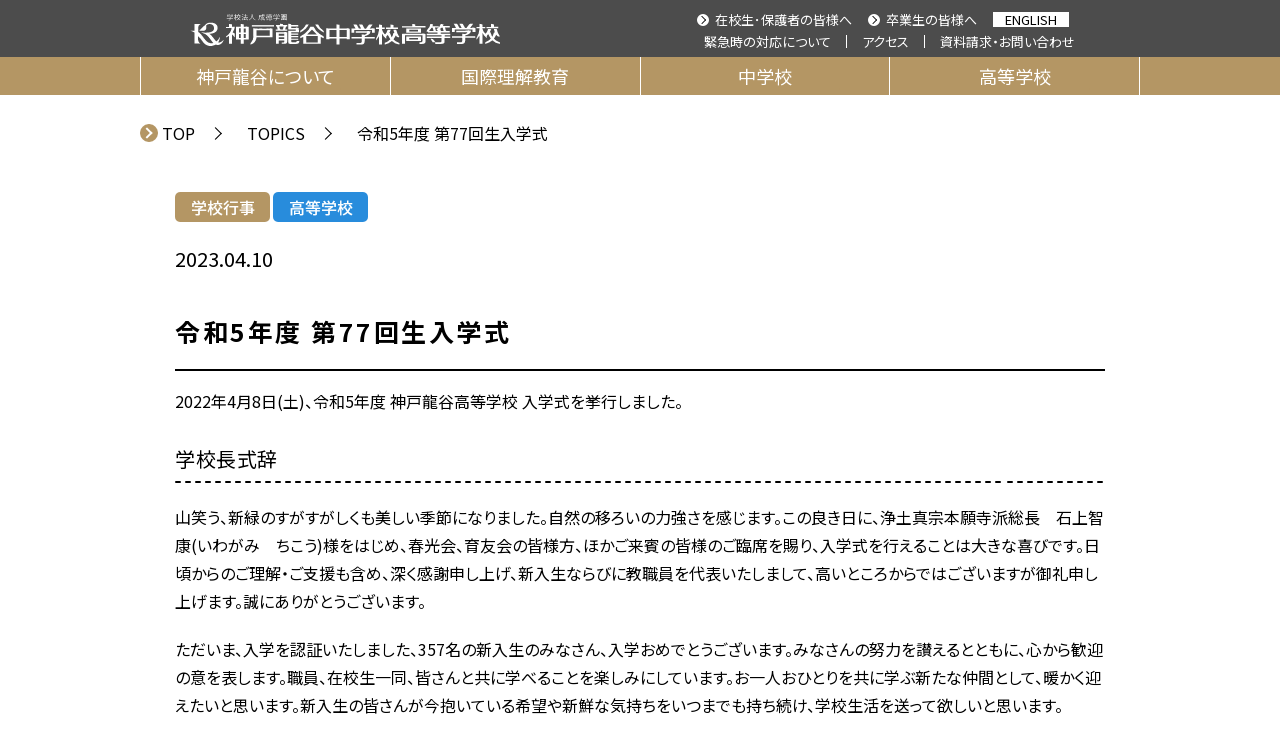

--- FILE ---
content_type: text/html; charset=UTF-8
request_url: https://www.koberyukoku.ed.jp/topics/post-4443/
body_size: 40166
content:



<!DOCTYPE html>
<html lang="ja">
<head>
	<!-- Google Tag Manager -->
	<script>(function(w,d,s,l,i){w[l]=w[l]||[];w[l].push({'gtm.start':
	new Date().getTime(),event:'gtm.js'});var f=d.getElementsByTagName(s)[0],
	j=d.createElement(s),dl=l!='dataLayer'?'&l='+l:'';j.async=true;j.src=
	'https://www.googletagmanager.com/gtm.js?id='+i+dl;f.parentNode.insertBefore(j,f);
	})(window,document,'script','dataLayer','GTM-KT5T3K3');</script>
	<!-- End Google Tag Manager -->
	<!-- Global site tag (gtag.js) - Google Analytics -->
	<script async src="https://www.googletagmanager.com/gtag/js?id=UA-41259489-1"></script>
	<script>
		window.dataLayer = window.dataLayer || [];
		function gtag(){dataLayer.push(arguments);}
		gtag('js', new Date());
		gtag('config', 'UA-41259489-1');
	</script>
	<!-- Global site tag (gtag.js) - Google Analytics -->

	<!-------------- meta/title -------------->
	<meta charset='utf-8'>
	<meta http-equiv='X-UA-Compatible' content='IE=edge'>
	<meta name='viewport' content='width=device-width, initial-scale=1'>
	<title>令和5年度 第77回生入学式 | 学校法人成徳学園 神戸龍谷中学校高等学校</title>
	<meta name="keywords" content="神戸龍谷,学校法人成徳学園,神戸龍谷中学校,神戸龍谷高等学校,こうべりゅうこく,コウベリュウコク" />
	<link rel='icon' href='/favicon.ico' id='favicon'>
	<link href="https://fonts.googleapis.com/css2?family=Noto+Serif+JP:wght@300;400;600;900&display=swap" rel="stylesheet">
	<meta name='robots' content='max-image-preview:large' />
	<script>
		var ajaxUrl = 'https://www.koberyukoku.ed.jp/wp/wp-admin/admin-ajax.php';
	</script>
<link rel='dns-prefetch' href='//ajax.googleapis.com' />
<link rel='dns-prefetch' href='//cdnjs.cloudflare.com' />
<link rel="alternate" title="oEmbed (JSON)" type="application/json+oembed" href="https://www.koberyukoku.ed.jp/wp-json/oembed/1.0/embed?url=https%3A%2F%2Fwww.koberyukoku.ed.jp%2Ftopics%2Fpost-4443%2F" />
<link rel="alternate" title="oEmbed (XML)" type="text/xml+oembed" href="https://www.koberyukoku.ed.jp/wp-json/oembed/1.0/embed?url=https%3A%2F%2Fwww.koberyukoku.ed.jp%2Ftopics%2Fpost-4443%2F&#038;format=xml" />
<style id='wp-img-auto-sizes-contain-inline-css' type='text/css'>
img:is([sizes=auto i],[sizes^="auto," i]){contain-intrinsic-size:3000px 1500px}
/*# sourceURL=wp-img-auto-sizes-contain-inline-css */
</style>
<style id='wp-emoji-styles-inline-css' type='text/css'>

	img.wp-smiley, img.emoji {
		display: inline !important;
		border: none !important;
		box-shadow: none !important;
		height: 1em !important;
		width: 1em !important;
		margin: 0 0.07em !important;
		vertical-align: -0.1em !important;
		background: none !important;
		padding: 0 !important;
	}
/*# sourceURL=wp-emoji-styles-inline-css */
</style>
<style id='wp-block-library-inline-css' type='text/css'>
:root{--wp-block-synced-color:#7a00df;--wp-block-synced-color--rgb:122,0,223;--wp-bound-block-color:var(--wp-block-synced-color);--wp-editor-canvas-background:#ddd;--wp-admin-theme-color:#007cba;--wp-admin-theme-color--rgb:0,124,186;--wp-admin-theme-color-darker-10:#006ba1;--wp-admin-theme-color-darker-10--rgb:0,107,160.5;--wp-admin-theme-color-darker-20:#005a87;--wp-admin-theme-color-darker-20--rgb:0,90,135;--wp-admin-border-width-focus:2px}@media (min-resolution:192dpi){:root{--wp-admin-border-width-focus:1.5px}}.wp-element-button{cursor:pointer}:root .has-very-light-gray-background-color{background-color:#eee}:root .has-very-dark-gray-background-color{background-color:#313131}:root .has-very-light-gray-color{color:#eee}:root .has-very-dark-gray-color{color:#313131}:root .has-vivid-green-cyan-to-vivid-cyan-blue-gradient-background{background:linear-gradient(135deg,#00d084,#0693e3)}:root .has-purple-crush-gradient-background{background:linear-gradient(135deg,#34e2e4,#4721fb 50%,#ab1dfe)}:root .has-hazy-dawn-gradient-background{background:linear-gradient(135deg,#faaca8,#dad0ec)}:root .has-subdued-olive-gradient-background{background:linear-gradient(135deg,#fafae1,#67a671)}:root .has-atomic-cream-gradient-background{background:linear-gradient(135deg,#fdd79a,#004a59)}:root .has-nightshade-gradient-background{background:linear-gradient(135deg,#330968,#31cdcf)}:root .has-midnight-gradient-background{background:linear-gradient(135deg,#020381,#2874fc)}:root{--wp--preset--font-size--normal:16px;--wp--preset--font-size--huge:42px}.has-regular-font-size{font-size:1em}.has-larger-font-size{font-size:2.625em}.has-normal-font-size{font-size:var(--wp--preset--font-size--normal)}.has-huge-font-size{font-size:var(--wp--preset--font-size--huge)}.has-text-align-center{text-align:center}.has-text-align-left{text-align:left}.has-text-align-right{text-align:right}.has-fit-text{white-space:nowrap!important}#end-resizable-editor-section{display:none}.aligncenter{clear:both}.items-justified-left{justify-content:flex-start}.items-justified-center{justify-content:center}.items-justified-right{justify-content:flex-end}.items-justified-space-between{justify-content:space-between}.screen-reader-text{border:0;clip-path:inset(50%);height:1px;margin:-1px;overflow:hidden;padding:0;position:absolute;width:1px;word-wrap:normal!important}.screen-reader-text:focus{background-color:#ddd;clip-path:none;color:#444;display:block;font-size:1em;height:auto;left:5px;line-height:normal;padding:15px 23px 14px;text-decoration:none;top:5px;width:auto;z-index:100000}html :where(.has-border-color){border-style:solid}html :where([style*=border-top-color]){border-top-style:solid}html :where([style*=border-right-color]){border-right-style:solid}html :where([style*=border-bottom-color]){border-bottom-style:solid}html :where([style*=border-left-color]){border-left-style:solid}html :where([style*=border-width]){border-style:solid}html :where([style*=border-top-width]){border-top-style:solid}html :where([style*=border-right-width]){border-right-style:solid}html :where([style*=border-bottom-width]){border-bottom-style:solid}html :where([style*=border-left-width]){border-left-style:solid}html :where(img[class*=wp-image-]){height:auto;max-width:100%}:where(figure){margin:0 0 1em}html :where(.is-position-sticky){--wp-admin--admin-bar--position-offset:var(--wp-admin--admin-bar--height,0px)}@media screen and (max-width:600px){html :where(.is-position-sticky){--wp-admin--admin-bar--position-offset:0px}}

/*# sourceURL=wp-block-library-inline-css */
</style><style id='global-styles-inline-css' type='text/css'>
:root{--wp--preset--aspect-ratio--square: 1;--wp--preset--aspect-ratio--4-3: 4/3;--wp--preset--aspect-ratio--3-4: 3/4;--wp--preset--aspect-ratio--3-2: 3/2;--wp--preset--aspect-ratio--2-3: 2/3;--wp--preset--aspect-ratio--16-9: 16/9;--wp--preset--aspect-ratio--9-16: 9/16;--wp--preset--color--black: #000000;--wp--preset--color--cyan-bluish-gray: #abb8c3;--wp--preset--color--white: #ffffff;--wp--preset--color--pale-pink: #f78da7;--wp--preset--color--vivid-red: #cf2e2e;--wp--preset--color--luminous-vivid-orange: #ff6900;--wp--preset--color--luminous-vivid-amber: #fcb900;--wp--preset--color--light-green-cyan: #7bdcb5;--wp--preset--color--vivid-green-cyan: #00d084;--wp--preset--color--pale-cyan-blue: #8ed1fc;--wp--preset--color--vivid-cyan-blue: #0693e3;--wp--preset--color--vivid-purple: #9b51e0;--wp--preset--gradient--vivid-cyan-blue-to-vivid-purple: linear-gradient(135deg,rgb(6,147,227) 0%,rgb(155,81,224) 100%);--wp--preset--gradient--light-green-cyan-to-vivid-green-cyan: linear-gradient(135deg,rgb(122,220,180) 0%,rgb(0,208,130) 100%);--wp--preset--gradient--luminous-vivid-amber-to-luminous-vivid-orange: linear-gradient(135deg,rgb(252,185,0) 0%,rgb(255,105,0) 100%);--wp--preset--gradient--luminous-vivid-orange-to-vivid-red: linear-gradient(135deg,rgb(255,105,0) 0%,rgb(207,46,46) 100%);--wp--preset--gradient--very-light-gray-to-cyan-bluish-gray: linear-gradient(135deg,rgb(238,238,238) 0%,rgb(169,184,195) 100%);--wp--preset--gradient--cool-to-warm-spectrum: linear-gradient(135deg,rgb(74,234,220) 0%,rgb(151,120,209) 20%,rgb(207,42,186) 40%,rgb(238,44,130) 60%,rgb(251,105,98) 80%,rgb(254,248,76) 100%);--wp--preset--gradient--blush-light-purple: linear-gradient(135deg,rgb(255,206,236) 0%,rgb(152,150,240) 100%);--wp--preset--gradient--blush-bordeaux: linear-gradient(135deg,rgb(254,205,165) 0%,rgb(254,45,45) 50%,rgb(107,0,62) 100%);--wp--preset--gradient--luminous-dusk: linear-gradient(135deg,rgb(255,203,112) 0%,rgb(199,81,192) 50%,rgb(65,88,208) 100%);--wp--preset--gradient--pale-ocean: linear-gradient(135deg,rgb(255,245,203) 0%,rgb(182,227,212) 50%,rgb(51,167,181) 100%);--wp--preset--gradient--electric-grass: linear-gradient(135deg,rgb(202,248,128) 0%,rgb(113,206,126) 100%);--wp--preset--gradient--midnight: linear-gradient(135deg,rgb(2,3,129) 0%,rgb(40,116,252) 100%);--wp--preset--font-size--small: 13px;--wp--preset--font-size--medium: 20px;--wp--preset--font-size--large: 36px;--wp--preset--font-size--x-large: 42px;--wp--preset--spacing--20: 0.44rem;--wp--preset--spacing--30: 0.67rem;--wp--preset--spacing--40: 1rem;--wp--preset--spacing--50: 1.5rem;--wp--preset--spacing--60: 2.25rem;--wp--preset--spacing--70: 3.38rem;--wp--preset--spacing--80: 5.06rem;--wp--preset--shadow--natural: 6px 6px 9px rgba(0, 0, 0, 0.2);--wp--preset--shadow--deep: 12px 12px 50px rgba(0, 0, 0, 0.4);--wp--preset--shadow--sharp: 6px 6px 0px rgba(0, 0, 0, 0.2);--wp--preset--shadow--outlined: 6px 6px 0px -3px rgb(255, 255, 255), 6px 6px rgb(0, 0, 0);--wp--preset--shadow--crisp: 6px 6px 0px rgb(0, 0, 0);}:where(.is-layout-flex){gap: 0.5em;}:where(.is-layout-grid){gap: 0.5em;}body .is-layout-flex{display: flex;}.is-layout-flex{flex-wrap: wrap;align-items: center;}.is-layout-flex > :is(*, div){margin: 0;}body .is-layout-grid{display: grid;}.is-layout-grid > :is(*, div){margin: 0;}:where(.wp-block-columns.is-layout-flex){gap: 2em;}:where(.wp-block-columns.is-layout-grid){gap: 2em;}:where(.wp-block-post-template.is-layout-flex){gap: 1.25em;}:where(.wp-block-post-template.is-layout-grid){gap: 1.25em;}.has-black-color{color: var(--wp--preset--color--black) !important;}.has-cyan-bluish-gray-color{color: var(--wp--preset--color--cyan-bluish-gray) !important;}.has-white-color{color: var(--wp--preset--color--white) !important;}.has-pale-pink-color{color: var(--wp--preset--color--pale-pink) !important;}.has-vivid-red-color{color: var(--wp--preset--color--vivid-red) !important;}.has-luminous-vivid-orange-color{color: var(--wp--preset--color--luminous-vivid-orange) !important;}.has-luminous-vivid-amber-color{color: var(--wp--preset--color--luminous-vivid-amber) !important;}.has-light-green-cyan-color{color: var(--wp--preset--color--light-green-cyan) !important;}.has-vivid-green-cyan-color{color: var(--wp--preset--color--vivid-green-cyan) !important;}.has-pale-cyan-blue-color{color: var(--wp--preset--color--pale-cyan-blue) !important;}.has-vivid-cyan-blue-color{color: var(--wp--preset--color--vivid-cyan-blue) !important;}.has-vivid-purple-color{color: var(--wp--preset--color--vivid-purple) !important;}.has-black-background-color{background-color: var(--wp--preset--color--black) !important;}.has-cyan-bluish-gray-background-color{background-color: var(--wp--preset--color--cyan-bluish-gray) !important;}.has-white-background-color{background-color: var(--wp--preset--color--white) !important;}.has-pale-pink-background-color{background-color: var(--wp--preset--color--pale-pink) !important;}.has-vivid-red-background-color{background-color: var(--wp--preset--color--vivid-red) !important;}.has-luminous-vivid-orange-background-color{background-color: var(--wp--preset--color--luminous-vivid-orange) !important;}.has-luminous-vivid-amber-background-color{background-color: var(--wp--preset--color--luminous-vivid-amber) !important;}.has-light-green-cyan-background-color{background-color: var(--wp--preset--color--light-green-cyan) !important;}.has-vivid-green-cyan-background-color{background-color: var(--wp--preset--color--vivid-green-cyan) !important;}.has-pale-cyan-blue-background-color{background-color: var(--wp--preset--color--pale-cyan-blue) !important;}.has-vivid-cyan-blue-background-color{background-color: var(--wp--preset--color--vivid-cyan-blue) !important;}.has-vivid-purple-background-color{background-color: var(--wp--preset--color--vivid-purple) !important;}.has-black-border-color{border-color: var(--wp--preset--color--black) !important;}.has-cyan-bluish-gray-border-color{border-color: var(--wp--preset--color--cyan-bluish-gray) !important;}.has-white-border-color{border-color: var(--wp--preset--color--white) !important;}.has-pale-pink-border-color{border-color: var(--wp--preset--color--pale-pink) !important;}.has-vivid-red-border-color{border-color: var(--wp--preset--color--vivid-red) !important;}.has-luminous-vivid-orange-border-color{border-color: var(--wp--preset--color--luminous-vivid-orange) !important;}.has-luminous-vivid-amber-border-color{border-color: var(--wp--preset--color--luminous-vivid-amber) !important;}.has-light-green-cyan-border-color{border-color: var(--wp--preset--color--light-green-cyan) !important;}.has-vivid-green-cyan-border-color{border-color: var(--wp--preset--color--vivid-green-cyan) !important;}.has-pale-cyan-blue-border-color{border-color: var(--wp--preset--color--pale-cyan-blue) !important;}.has-vivid-cyan-blue-border-color{border-color: var(--wp--preset--color--vivid-cyan-blue) !important;}.has-vivid-purple-border-color{border-color: var(--wp--preset--color--vivid-purple) !important;}.has-vivid-cyan-blue-to-vivid-purple-gradient-background{background: var(--wp--preset--gradient--vivid-cyan-blue-to-vivid-purple) !important;}.has-light-green-cyan-to-vivid-green-cyan-gradient-background{background: var(--wp--preset--gradient--light-green-cyan-to-vivid-green-cyan) !important;}.has-luminous-vivid-amber-to-luminous-vivid-orange-gradient-background{background: var(--wp--preset--gradient--luminous-vivid-amber-to-luminous-vivid-orange) !important;}.has-luminous-vivid-orange-to-vivid-red-gradient-background{background: var(--wp--preset--gradient--luminous-vivid-orange-to-vivid-red) !important;}.has-very-light-gray-to-cyan-bluish-gray-gradient-background{background: var(--wp--preset--gradient--very-light-gray-to-cyan-bluish-gray) !important;}.has-cool-to-warm-spectrum-gradient-background{background: var(--wp--preset--gradient--cool-to-warm-spectrum) !important;}.has-blush-light-purple-gradient-background{background: var(--wp--preset--gradient--blush-light-purple) !important;}.has-blush-bordeaux-gradient-background{background: var(--wp--preset--gradient--blush-bordeaux) !important;}.has-luminous-dusk-gradient-background{background: var(--wp--preset--gradient--luminous-dusk) !important;}.has-pale-ocean-gradient-background{background: var(--wp--preset--gradient--pale-ocean) !important;}.has-electric-grass-gradient-background{background: var(--wp--preset--gradient--electric-grass) !important;}.has-midnight-gradient-background{background: var(--wp--preset--gradient--midnight) !important;}.has-small-font-size{font-size: var(--wp--preset--font-size--small) !important;}.has-medium-font-size{font-size: var(--wp--preset--font-size--medium) !important;}.has-large-font-size{font-size: var(--wp--preset--font-size--large) !important;}.has-x-large-font-size{font-size: var(--wp--preset--font-size--x-large) !important;}
/*# sourceURL=global-styles-inline-css */
</style>

<style id='classic-theme-styles-inline-css' type='text/css'>
/*! This file is auto-generated */
.wp-block-button__link{color:#fff;background-color:#32373c;border-radius:9999px;box-shadow:none;text-decoration:none;padding:calc(.667em + 2px) calc(1.333em + 2px);font-size:1.125em}.wp-block-file__button{background:#32373c;color:#fff;text-decoration:none}
/*# sourceURL=/wp-includes/css/classic-themes.min.css */
</style>
<link rel='stylesheet' id='ryukoku-common-css' href='https://www.koberyukoku.ed.jp/assets/css/common.css' type='text/css' media='all' />
<link rel='stylesheet' id='general-article-css' href='https://www.koberyukoku.ed.jp/assets/css/pages/general/article.css' type='text/css' media='all' />
<link rel='stylesheet' id='general-editor-css' href='https://www.koberyukoku.ed.jp/assets/css/pages/general/editor.css' type='text/css' media='all' />
<link rel='stylesheet' id='general-single-css' href='https://www.koberyukoku.ed.jp/assets/css/pages/single.css' type='text/css' media='all' />
<link rel="https://api.w.org/" href="https://www.koberyukoku.ed.jp/wp-json/" /><link rel="alternate" title="JSON" type="application/json" href="https://www.koberyukoku.ed.jp/wp-json/wp/v2/topics/4443" /><link rel="canonical" href="https://www.koberyukoku.ed.jp/topics/post-4443/" />
<link rel='shortlink' href='https://www.koberyukoku.ed.jp/?p=4443' />
<meta name="description" content="～夢の翼を大きく広げ、世界へ、未来へ、飛び立とう！～">
<meta property="og:title" content="令和5年度 第77回生入学式 | 学校法人成徳学園 神戸龍谷中学校高等学校" />
<meta property="og:description" content="2022年4月8日(土)、令和5年度 神戸龍谷高等学校 入学式を挙行しました。 学校長式辞 山笑う、新緑のすがすがしくも美しい季節になりました。自然の移ろいの力強さを感じます。この良き日に、浄土真宗本" />
<meta property="og:type" content="article" />
<meta property="og:url" content="https://www.koberyukoku.ed.jp/topics/post-4443/" />
<meta property="og:image" content="https://www.koberyukoku.ed.jp/wp/wp-content/uploads/2023/04/20230408_kr_h_entrance_ceremony_02.jpg" />
<meta property="og:site_name" content="学校法人成徳学園 神戸龍谷中学校高等学校" />
<meta name="twitter:site" content="令和5年度 第77回生入学式 | 学校法人成徳学園 神戸龍谷中学校高等学校" />
<meta property="og:locale" content="ja_JP" />
<meta property="fb:app_id" content="226024900000000">
<link rel="icon" href="https://www.koberyukoku.ed.jp/wp/wp-content/uploads/2022/06/cropped-KR_favicon512-32x32.png" sizes="32x32" />
<link rel="icon" href="https://www.koberyukoku.ed.jp/wp/wp-content/uploads/2022/06/cropped-KR_favicon512-192x192.png" sizes="192x192" />
<link rel="apple-touch-icon" href="https://www.koberyukoku.ed.jp/wp/wp-content/uploads/2022/06/cropped-KR_favicon512-180x180.png" />
<meta name="msapplication-TileImage" content="https://www.koberyukoku.ed.jp/wp/wp-content/uploads/2022/06/cropped-KR_favicon512-270x270.png" />
		<style type="text/css" id="wp-custom-css">
			img.InstaQr {
		width: 96px;
}		</style>
		</head>
<body id="general">
<!-- Google Tag Manager (noscript) -->
<noscript><iframe src="https://www.googletagmanager.com/ns.html?id=GTM-KT5T3K3"
height="0" width="0" style="display:none;visibility:hidden"></iframe></noscript>
<!-- End Google Tag Manager (noscript) -->
	<div class="wrapper">
		<header class="siteHeader top">
			<div class="outerWrap">
				<div class="inner">
					<h1 class="logoBox">
						<a href="/"><img src="/assets/img/common/site-logo.svg" alt="学校法人成徳学園 神戸龍谷中学校高等学校"></a>
					</h1>
					<button class="hamburger sp">
							<span></span>
							<span></span>
							<span></span>
						</button>
					<div class="linkListBox">
						<ul class="topLinkList">
							<li class="topLinkItem"><a href="/target/" class="arrowLink">在校生･保護者の皆様へ</a></li>
							<li class="topLinkItem"><a href="/graduate/" class="arrowLink">卒業生の皆様へ</a></li>
							<li class="topLinkItem en"><a href="/english/">ENGLISH</a></li>
						</ul>
						<ul class="bottomLinkList">
							<li class="bottomLinkItem"><a href="/target/emergency/">緊急時の対応について</a></li>
							<li class="bottomLinkItem"><a href="/access/">アクセス</a></li>
							<li class="bottomLinkItem"><a href="/contact/">資料請求・お問い合わせ</a></li>
						</ul>
					</div>
					<!-- SPナビ -->
					<div class="spMenuNav top sp">
						<div class="navWrap">
							<ul class="spNavTop">
								<li class="spNavItem arrow"><a href="/target/">在校生･保護者の皆様へ</a></li>
								<li class="spNavItem arrow"><a href="/graduate/">卒業生の皆様へ</a></li>
								<li class="spNavItem"><a href="/target/emergency/">緊急時の対応について</a></li>
								<li class="spNavItem"><a href="/access/">アクセス</a></li>
								<li class="spNavItem"><a href="/contact/">資料請求・お問い合わせ</a></li>
								<li class="spNavItem en"><a href="/english/">ENGLISH</a></li>
							</ul>
								<ul class="spNavBottom">
								<li class="spNavItem"><a href="/guide/">神戸龍谷について</a></li>
								<li class="spNavItem"><a href="/overseas/">国際理解教育</a></li>
								<li class="spNavItem"><a href="/junior/">中学校</a></li>
								<li class="spNavItem"><a href="/high/">高等学校</a></li>
							</ul>
						</div>
					</div>
				</div>
			</div>
			<div class="siteNav">
				<div class="inner">
					<ul class="navList">
						<li class="navItem"><a href="/guide/">神戸龍谷について</a></li>
						<li class="navItem"><a href="/overseas/">国際理解教育</a></li>
						<li class="navItem"><a href="/junior/">中学校</a></li>
						<li class="navItem"><a href="/high/">高等学校</a></li>
					</ul>
				</div>
			</div>
			</header>
<main>
	<div class="topicsArticle topicsArticleDetaile">
		<section class="mvArea">
			<div class="underTxtBox">
				<h2 class="underTxt underTxt--white">TOPICS</h2>
			</div>
		</section>

<div class="breadcrumbBox">	<div class="inner">		<ul class="breadcrumbList">			<li class="breadcrumbItem"><a href="https://www.koberyukoku.ed.jp" class="arrow">TOP</a></li>			<li class="breadcrumbItem"><a href="https://www.koberyukoku.ed.jp/topics/">TOPICS</a></li>			<li class="breadcrumbItem">令和5年度 第77回生入学式</li>		</ul>	</div></div>
		<div class="topicsInfo cardBox">
			<div class="inner">
				<ul class="catBox">
					<li class="catBoxItem"><img src="https://www.koberyukoku.ed.jp/wp/wp-content/uploads/2022/06/tag__event.png" alt="学校行事"></li>
					<li class="catBoxItem"><img src="https://www.koberyukoku.ed.jp/wp/wp-content/uploads/2022/06/tag__high.png" alt="高等学校"></li>
				</ul>
				<p class="topicsInfo__time">
					<time data-time="2023-04-10">2023.04.10</time>
				</p>
			</div>
		</div>

		<!-- topicsコンテンツ -->
		<article class="topcs topicsDetail">
			<div class="inner">
				<div class="topicsDetailWrap editorWrap">
					<h2 class="topicsDetailHeading">令和5年度 第77回生入学式</h2>

					<div class="topicsDetailTextWrap">

<p>2022年4月8日(土)、令和5年度 神戸龍谷高等学校 入学式を挙行しました。</p>
<h3>学校長式辞</h3>
<p>山笑う、新緑のすがすがしくも美しい季節になりました。自然の移ろいの力強さを感じます。この良き日に、浄土真宗本願寺派総長　石上智康(いわがみ　ちこう)様をはじめ、春光会、育友会の皆様方、ほかご来賓の皆様のご臨席を賜り、入学式を行えることは大きな喜びです。日頃からのご理解・ご支援も含め、深く感謝申し上げ、新入生ならびに教職員を代表いたしまして、高いところからではございますが御礼申し上げます。誠にありがとうございます。</p>
<p>ただいま、入学を認証いたしました、357名の新入生のみなさん、入学おめでとうございます。みなさんの努力を讃えるとともに、心から歓迎の意を表します。職員、在校生一同、皆さんと共に学べることを楽しみにしています。お一人おひとりを共に学ぶ新たな仲間として、暖かく迎えたいと思います。新入生の皆さんが今抱いている希望や新鮮な気持ちをいつまでも持ち続け、学校生活を送って欲しいと思います。</p>
<p>さて、みなさんはどんな時に幸福を感じますか?保護者の方で我が子の幸福を願わない方はおられないでしょう。ではどんな時に私たちは幸福だと感じるのでしょうか?人から褒められたときでしょうか。感謝された時かもしれません。「自分が他の人の役に立った時」は最も幸せを感じる時です。皆さんも、これまでに他者を助けたことがあったはずです。微笑み・手を挙げて合図する・うなずいて見せる等ちょっとしたしぐさがうれしく思える瞬間は誰にでもあります。他人を救うことは自分を救うことに繋がっていることはわかるでしょう。</p>
<p>ささやかでも誰かが喜ぶことを自分から積極的に始めていくと、その喜びは広がっていきます。優しさや笑顔は一見弱そうであっても、その中に強さが秘められています。本校は笑顔で互いに優しくしあう学校です「和顔愛語」という校訓を私はそのように理解して生活しています。</p>
<p>少し学校生活の話もします。授業では国内外の思想や歴史、科学の進歩等様々な内容が先生や共に学ぶ仲間によって語られるでしょう。読んだり、話したり、計算したり、調べたりする基礎的な力をつけると同時に、共に今を生きる多様な仲間から学んでほしいと思います。</p>
<p>私たち教員は生徒一人ひとりを共に学ぶ仲間として、その可能性を伸ばすことを決して諦めません。皆さん、学校での学びを生かして自分で考えること・自分で決めることを大切にしてください。そして自分の可能性を最後まで信じ続けてください。</p>
<p>保護者の皆様、ご入学おめでとうございます。<br />
お子様は、これから自立の道を歩むことになります。遅々とした歩みかもしれません、近道を行かないかもしれません。しかし、しばらくは見守ってあげてください。自ら考え、自ら決めることを繰り返す中で、たくましい若者に育てることは、保護者の皆様と職員が共に願うことです。保護者の皆様の思いや期待に応え、安全で安心な学校生活が送れるよう、お子様の教育にまい進してまいります。学校、家庭がそれぞれの役割をきちんと認識し、協力し合ってこそ教育はなり立つものです。今後とも、本校の教育に一層のご理解とご支援を賜りますようお願い申し上げます。</p>
<p>生徒・保護者の皆様・教員が共に学び、共に成長を目指す学校、諦めることなく、自分の可能性を信じ考え続ける学校。そんな学校を皆様と共に創る決意と共に77回生の人生における貴重な三年間が、実り多いものとなることを願い、式辞といたします。</p>
<p>令和5年4月8日</br>成徳学園神戸龍谷高等学校長　山﨑眞一郎</p>
<h3>当日の様子</h3>

					</div>

					<div class="topicsDetailImgWrap">
							<figure class="topicsDetailImg">
							<img src="https://www.koberyukoku.ed.jp/wp/wp-content/uploads/2023/04/20230408_kr_h_entrance_ceremony_01.jpg" alt="">
										</figure>
							<figure class="topicsDetailImg">
							<img src="https://www.koberyukoku.ed.jp/wp/wp-content/uploads/2023/04/20230408_kr_h_entrance_ceremony_02.jpg" alt="">
										</figure>
							<figure class="topicsDetailImg">
							<img src="https://www.koberyukoku.ed.jp/wp/wp-content/uploads/2023/04/20230408_kr_h_entrance_ceremony_03.jpg" alt="">
										</figure>
							<figure class="topicsDetailImg">
							<img src="https://www.koberyukoku.ed.jp/wp/wp-content/uploads/2023/04/20230408_kr_h_entrance_ceremony_04.jpg" alt="">
										</figure>
							<figure class="topicsDetailImg">
							<img src="https://www.koberyukoku.ed.jp/wp/wp-content/uploads/2023/04/20230408_kr_h_entrance_ceremony_05.jpg" alt="">
										</figure>
							<figure class="topicsDetailImg">
							<img src="https://www.koberyukoku.ed.jp/wp/wp-content/uploads/2023/04/20230408_kr_h_entrance_ceremony_06.jpg" alt="">
										</figure>
							<figure class="topicsDetailImg">
							<img src="https://www.koberyukoku.ed.jp/wp/wp-content/uploads/2023/04/20230408_kr_h_entrance_ceremony_07.jpg" alt="">
										</figure>
						</div>
				</div>
			</div>
		</article>

		<!-- ページャー -->
		<div class="pager">
			<div class="inner">
				<ul class="pagerList">
					<li class="pagerItem prev">
						<a href="https://www.koberyukoku.ed.jp/topics/post-4433/" class="pagerLink"><span class="pagerLinkIn"><!--前の記事へ--></span></a>
					</li>
					<li class="pagerItem list">
						<a href="/topics/" class="pagerLink"><span class="pagerLinkIn">一覧に戻る</span></a>
					</li>
					<li class="pagerItem next">
						<a href="https://www.koberyukoku.ed.jp/topics/post-4453/" class="pagerLink"><span class="pagerLinkIn"><!--次の記事へ--></span></a>
					</li>
				</ul>
			</div>
		</div>

	</div>
	<!--articleNews-->
</main>

		<div class="toTop toTop--type01">
			<div class="inner">
				<a href="#">
					<img src="/assets/img/common/to-top-arrow.svg">
上に戻る
				</a>
			</div>
		</div>

		<footer class="siteFooter">
			<div class="topNav">
				<div class="inner">
					<ul class="topNavList">
						<li class="topNavItem"><a href="/sitemap/">サイトマップ</a></li>
						<li class="topNavItem"><a href="/policy/privacy/">プライバシーポリシー</a></li>
						<li class="topNavItem"><a href="/policy/site/">サイトポリシー</a></li>
						<li class="topNavItem"><a href="/files/pdf/bullying_prevention_basic_policy.pdf" target="_brank">いじめ防止基本方針</a></li>
						<li class="topNavItem"><a href="/files/pdf/20240701_guidelines_for_club_activities.pdf" target="_brank">部活動ガイドライン</a></li>
						<li class="topNavItem"><a href="/tokusyouhou/">特定商取引法に基づく表示</a></li>
					</ul>
				</div>
			</div>
			<div class="inner">
				<div class="footerNavbox">
					<dl class="footerNavList">
						<dt><a href="/"><img src="/assets/img/common/home-icon.svg" alt="トップページ">トップページ</a></dt>
						<dd>
							<a class="sp" href="/">トップページ</a>
							<a href="/news/">NEWS</a>
							<a href="/topics/">TOPICS</a>
							<a href="/target/">在校生・保護者の方へ</a>
							<a href="/graduate/">卒業生の方へ</a>
							<a href="/target/emergency/">緊急時の対応について</a>
							<a href="/access/">アクセス</a>
							<a href="/sitemap/">サイトマップ</a>
							<a href="/policy/privacy/">プライバシーポリシー</a>
							<a href="/policy/site/">サイトポリシー</a>
							<a href="/english/">ENGLISH</a>
							<a href="/contact/">資料請求/お問い合わせ</a>
						</dd>
					</dl>
					<dl class="footerNavList">
						<dt><a href="/guide/"><img src="/assets/img/common/search-icon.svg" alt="神戸龍谷について">神戸龍谷について</a></dt>
						<dd>
							<a class="sp" href="/guide/">神戸龍谷について</a>
							<a href="/guide/#01">教育目標・教育の特色</a>
							<a href="/guide/#02">理事長・学校長メッセージ</a>
							<a href="/guide/#03">歴史・あゆみ</a>
							<a href="https://www.rsg1995.jp/">龍谷総合学園紹介</a>
							<a href="/unesco/">ユネスコスクール</a>
							<div class="second"><a href="/overseas/">国際理解教育</a></div>
							<a href="/overseas/study-abroad01/">交換留学</a>
							<a href="/overseas/study-abroad02/">私費留学</a>
							<a href="/overseas/study-abroad03/">短期留学</a>
							<a href="/overseas/international-exchange/">国際交流</a>
							<a href="/overseas/overseas-study-tour/">海外研修</a>
							<a href="/overseas/report/">体験レポート一覧</a>
							<a href="/overseas/partner/">海外協定校・提携校</a>
						</dd>
					</dl>
					<dl class="footerNavList">
						<dt><a href="/junior/"><img src="/assets/img/common/school-icon.svg" alt="中学校">中学校</a></dt>
						<dd>
							<a class="sp" href="/junior/">中学校トップ</a>
							<a href="/junior/education/">学習サポート体制</a>
							<a href="/junior/course/">コース紹介</a>
							<a href="/junior/curriculum/">カリキュラム</a>
							<a href="/junior/path/">進路実績</a>
							<a href="/junior/obog/">卒業生からのメッセージ</a>
							<a href="/club/junior/">クラブ活動</a>
							<a href="/junior/event/">年間行事</a>
							<a href="/junior/establish/">施設紹介</a>
							<a href="/junior/colors/">制服</a>
							<div class="second"><a href="/jabout/">中学校入試について</a></div>
							<a href="/jabout/essential/">募集要項</a>
							<a href="/jabout/universal/">国際入試</a>
							<a href="/jabout/exam/">入試結果（過去３年）</a>
							<a href="/jabout/expense/">諸費用</a>
							<a href="/form/junior/">入試イベント</a>
							<a href="/contact/junior/">資料請求/お問い合わせ</a>
							<a href="/jabout/tenhen/">転・編人学試験出願について</a>
						</dd>
					</dl>
					<dl class="footerNavList">
						<dt><a href="/high/"><img src="/assets/img/common/school-icon.svg" alt="高等学校">高等学校</a></dt>
						<dd>
							<a class="sp" href="/high/">高等学校トップ</a>
							<a href="/high/daily-flow/">神戸龍谷での一日</a>
							<a href="/high/flow/">コース紹介</a>
							<a href="/high/path/">進路指導と実績</a>
							<a href="/high/obog/">卒業生からのメッセージ</a>
							<a href="/club/high/">クラブ活動</a>
							<a href="/high/event/">年間行事</a>
							<a href="/high/establish/">施設紹介</a>
							<a href="/high/colors/">制服</a>
							<div class="second"><a href="/habout/">高等学校入試について</a></div>
							<a href="/habout/essential/">募集要項</a>
							<a href="/habout/essential/#link03">帰国生入試</a>
							<a href="/habout/essential/#link02">国際入試</a>
							<a href="/habout/application/">出願にあたって</a>
							<a href="/habout/expense/">諸費用・手続日</a>
							<a href="/habout/exempt/">奨学金制度</a>
							<a href="/form/high/">入試イベント</a>
							<a href="/contact/high/">資料請求/お問い合わせ</a>
						</dd>
					</dl>
				</div>

				<div class="footerDetail">
					<div class="footerLogo">
						<a href="/">
							<figure><img src="/assets/img/common/footer-logo.svg" alt="神戸龍谷中学校高等学校"></figure>
						</a>
					</div>
					<a href="https://www.instagram.com/kobe_ryukoku/">
						<figure><img src="/assets/img/common/kobe_ryukoku_qr_Insta.svg" class="InstaQr" alt="神戸龍谷公式インスタグラム"></figure>
					</a>
					<div class="schoolAddress">
						<div class="leftBox">
							<p class="schoolName">本学舎</p>
							<p class="schoolZip">〒651-0052 兵庫県神戸市中央区中島通5-3-1</p>
							<p class="inquiry">
								<span class="tel">TEL:078-241-0076 </span>
								<span class="fax">FAX:078-241-5546</span>
							</p>
						</div>
						<div class="rightBox">
							<p class="schoolName">青谷学舎</p>
							<p class="schoolZip">〒651-0051 兵庫県神戸市中央区神仙寺通1-3-8</p>
							<p class="inquiry">
								<span class="tel">TEL:078-241-6417</span>
								<span class="fax">FAX:078-241-6386</span>
							</p>
						</div>
					</div>
				</div>
				<div class="copyBox">
					<p class="copy">Copyright Kobe Ryukoku Junior and Senior High School<br class="sp"> All Rights Reserved.</p>
				</div>
			</div>
		</footer>
		
			
	
	</div>

<script type="speculationrules">
{"prefetch":[{"source":"document","where":{"and":[{"href_matches":"/*"},{"not":{"href_matches":["/wp/wp-*.php","/wp/wp-admin/*","/wp/wp-content/uploads/*","/wp/wp-content/*","/wp/wp-content/plugins/*","/wp/wp-content/themes/ryukoku_2022/*","/*\\?(.+)"]}},{"not":{"selector_matches":"a[rel~=\"nofollow\"]"}},{"not":{"selector_matches":".no-prefetch, .no-prefetch a"}}]},"eagerness":"conservative"}]}
</script>
<script type="text/javascript" src="//ajax.googleapis.com/ajax/libs/jquery/3.6.0/jquery.min.js" id="cdn-jquery-js"></script>
<script type="text/javascript" src="//cdnjs.cloudflare.com/ajax/libs/jquery-cookie/1.4.1/jquery.cookie.min.js" id="cookie-js"></script>
<script type="text/javascript" src="//cdnjs.cloudflare.com/ajax/libs/jquery.matchHeight/0.7.2/jquery.matchHeight-min.js" id="cdn-matchHeight-js"></script>
<script type="text/javascript" src="https://www.koberyukoku.ed.jp/assets/js/common.js" id="common-js-js"></script>
<script type="text/javascript" src="https://www.koberyukoku.ed.jp/assets/js/matchHight.js" id="matchHight-js-js"></script>
<script id="wp-emoji-settings" type="application/json">
{"baseUrl":"https://s.w.org/images/core/emoji/17.0.2/72x72/","ext":".png","svgUrl":"https://s.w.org/images/core/emoji/17.0.2/svg/","svgExt":".svg","source":{"concatemoji":"https://www.koberyukoku.ed.jp/wp/wp-includes/js/wp-emoji-release.min.js"}}
</script>
<script type="module">
/* <![CDATA[ */
/*! This file is auto-generated */
const a=JSON.parse(document.getElementById("wp-emoji-settings").textContent),o=(window._wpemojiSettings=a,"wpEmojiSettingsSupports"),s=["flag","emoji"];function i(e){try{var t={supportTests:e,timestamp:(new Date).valueOf()};sessionStorage.setItem(o,JSON.stringify(t))}catch(e){}}function c(e,t,n){e.clearRect(0,0,e.canvas.width,e.canvas.height),e.fillText(t,0,0);t=new Uint32Array(e.getImageData(0,0,e.canvas.width,e.canvas.height).data);e.clearRect(0,0,e.canvas.width,e.canvas.height),e.fillText(n,0,0);const a=new Uint32Array(e.getImageData(0,0,e.canvas.width,e.canvas.height).data);return t.every((e,t)=>e===a[t])}function p(e,t){e.clearRect(0,0,e.canvas.width,e.canvas.height),e.fillText(t,0,0);var n=e.getImageData(16,16,1,1);for(let e=0;e<n.data.length;e++)if(0!==n.data[e])return!1;return!0}function u(e,t,n,a){switch(t){case"flag":return n(e,"\ud83c\udff3\ufe0f\u200d\u26a7\ufe0f","\ud83c\udff3\ufe0f\u200b\u26a7\ufe0f")?!1:!n(e,"\ud83c\udde8\ud83c\uddf6","\ud83c\udde8\u200b\ud83c\uddf6")&&!n(e,"\ud83c\udff4\udb40\udc67\udb40\udc62\udb40\udc65\udb40\udc6e\udb40\udc67\udb40\udc7f","\ud83c\udff4\u200b\udb40\udc67\u200b\udb40\udc62\u200b\udb40\udc65\u200b\udb40\udc6e\u200b\udb40\udc67\u200b\udb40\udc7f");case"emoji":return!a(e,"\ud83e\u1fac8")}return!1}function f(e,t,n,a){let r;const o=(r="undefined"!=typeof WorkerGlobalScope&&self instanceof WorkerGlobalScope?new OffscreenCanvas(300,150):document.createElement("canvas")).getContext("2d",{willReadFrequently:!0}),s=(o.textBaseline="top",o.font="600 32px Arial",{});return e.forEach(e=>{s[e]=t(o,e,n,a)}),s}function r(e){var t=document.createElement("script");t.src=e,t.defer=!0,document.head.appendChild(t)}a.supports={everything:!0,everythingExceptFlag:!0},new Promise(t=>{let n=function(){try{var e=JSON.parse(sessionStorage.getItem(o));if("object"==typeof e&&"number"==typeof e.timestamp&&(new Date).valueOf()<e.timestamp+604800&&"object"==typeof e.supportTests)return e.supportTests}catch(e){}return null}();if(!n){if("undefined"!=typeof Worker&&"undefined"!=typeof OffscreenCanvas&&"undefined"!=typeof URL&&URL.createObjectURL&&"undefined"!=typeof Blob)try{var e="postMessage("+f.toString()+"("+[JSON.stringify(s),u.toString(),c.toString(),p.toString()].join(",")+"));",a=new Blob([e],{type:"text/javascript"});const r=new Worker(URL.createObjectURL(a),{name:"wpTestEmojiSupports"});return void(r.onmessage=e=>{i(n=e.data),r.terminate(),t(n)})}catch(e){}i(n=f(s,u,c,p))}t(n)}).then(e=>{for(const n in e)a.supports[n]=e[n],a.supports.everything=a.supports.everything&&a.supports[n],"flag"!==n&&(a.supports.everythingExceptFlag=a.supports.everythingExceptFlag&&a.supports[n]);var t;a.supports.everythingExceptFlag=a.supports.everythingExceptFlag&&!a.supports.flag,a.supports.everything||((t=a.source||{}).concatemoji?r(t.concatemoji):t.wpemoji&&t.twemoji&&(r(t.twemoji),r(t.wpemoji)))});
//# sourceURL=https://www.koberyukoku.ed.jp/wp/wp-includes/js/wp-emoji-loader.min.js
/* ]]> */
</script>
</body>

</html>


--- FILE ---
content_type: text/css
request_url: https://www.koberyukoku.ed.jp/assets/css/common.css
body_size: 55488
content:
@charset "UTF-8";
@import url("https://fonts.googleapis.com/css?family=Noto+Sans+JP:100,300,400,500,700,900&display=swap&subset=japanese");
html,
body,
div,
span,
applet,
object,
iframe,
h1,
h2,
h3,
h4,
h5,
h6,
p,
blockquote,
pre,
a,
abbr,
acronym,
address,
big,
cite,
code,
del,
dfn,
em,
img,
ins,
kbd,
q,
s,
samp,
small,
strike,
strong,
sub,
tt,
var,
b,
u,
i,
center,
dl,
dt,
dd,
ol,
ul,
li,
fieldset,
form,
label,
legend,
table,
caption,
tbody,
tfoot,
thead,
tr,
th,
td,
article,
aside,
canvas,
details,
embed,
figure,
figcaption,
footer,
header,
hgroup,
menu,
nav,
output,
ruby,
section,
summary,
time,
mark,
audio,
video {
  margin: 0;
  padding: 0;
  border: 0;
  font-size: 100%;
  vertical-align: baseline;
  -webkit-box-sizing: border-box;
          box-sizing: border-box;
}

html {
  line-height: 1;
}

body {
	font-size: 100%;
	line-height: 1;
	font-feature-settings: "palt";
	-webkit-text-size-adjust: 100%;
}

ol,
ul {
  list-style: none;
}

table {
  border-collapse: collapse;
  border-spacing: 0;
}

caption,
th,
td {
  text-align: left;
  font-weight: normal;
  vertical-align: middle;
}

q,
blockquote {
  quotes: none;
}

q:before,
q:after,
blockquote:before,
blockquote:after {
  content: "";
  content: none;
}

a img {
  border: none;
}

article,
aside,
details,
figcaption,
figure,
footer,
header,
hgroup,
main,
menu,
nav,
section,
summary {
  display: block;
}

body,
button,
input,
select,
textarea {
  font-size: 1rem;
  line-height: 1;
}

a {
  color: inherit;
  text-decoration: none;
}

a:visited {
  color: inherit;
}

img {
  width: 100%;
  max-width: initial;
  vertical-align: bottom;
}

img[src$=".svg"] {
  max-width: 100%;
}

label {
  margin-bottom: 0;
}

input[type="search"] {
  color: inherit;
  border: 1px solid #333;
  border-radius: 0;
  padding: 0.3em 0.3em 0.3em 35px;
}

ul {
  list-style: none;
}

h1,
h2,
h3,
h4,
h5,
h6 {
  clear: both;
  line-height: 1;
  margin: 0;
  padding: 0;
}

ul,
ol {
  margin: 0;
}

figure {
  margin: 0;
}

h1 {
  font-size: inherit;
}

p {
  margin: 0;
}

h2 {
  color: inherit;
  font-size: 1rem;
}

h3 {
  color: inherit;
}

dl {
  margin: 0;
}

dd {
  margin: 0;
}

h3 {
  font-size: 1rem;
}

li > ul,
li > ol {
  margin-bottom: 0;
  margin-left: 0;
}

h4 {
  color: inherit;
  font-size: inherit;
  font-weight: normal;
}

button,
input[type="button"],
input[type="submit"] {
  background-color: transparent;
}

ol {
  list-style: none;
}

a {
  -webkit-transition: .3s ease-in-out;
  transition: .3s ease-in-out;
}

a:hover,
a:active {
  color: inherit;
  opacity: .6;
}

/*================================
	サイトごとに設定
=================================*/
/*================================
	メディアクエリの設定
=================================*/
/*================================
	サイト共通設定
=================================*/
html {
  line-height: 1;
  font-family: "Noto Sans JP", "ヒラギノ角ゴ Pro", "Hiragino Kaku Gothic Pro", YuGothic, "Yu Gothic", "メイリオ", "Meiryo", "ＭＳ Ｐゴシック", "MS PGothic", Sans-Serif;
  font-size: 16px;
  word-wrap: break-word;
  width: 100%;
  -webkit-transition: all 0.6s;
  transition: all 0.6s;
  height: 100%;
}

html * {
  font-weight: inherit;
  -webkit-box-sizing: border-box;
          box-sizing: border-box;
}

b {
  font-weight: bold;
}


/*================================
	PC 共通設定
=================================*/
@media print, screen and (min-width: 780px) {
  html {
    overflow-y: scroll;
  }
  .sp {
    display: none;
  }
  .inner {
    width: 90%;
    max-width: 1000px;
    margin: auto;
  }
}

/*================================
	PC 相対値範囲設定
=================================*/
@media print, screen and (min-width: 780px) and (max-width: 1110px) {
  html {
    font-size: 1.44144vw;
  }
}

/*================================
	SP 共通設定
=================================*/
@media only screen and (max-width: 779px) {
  html {
    font-size: 3.58974vw;
  }
  .inner {
    width: 92%;
    margin: auto;
  }
  .pc {
    display: none;
  }
}


/*------------------------------------------------

header

-------------------------------------------------*/
.siteHeader {
  position: absolute;
  top: 0;
  left: 0;
  width: 100%;
  z-index: 99;
}

.siteHeader .outerWrap {
  background-color: rgba(0, 0, 0, 0.7);
}

.siteHeader .outerWrap .inner {
  display: -webkit-box;
  display: -ms-flexbox;
  display: flex;
  -webkit-box-pack: justify;
      -ms-flex-pack: justify;
          justify-content: space-between;
  -webkit-box-align: center;
      -ms-flex-align: center;
          align-items: center;
}

.siteHeader .siteNav .navList {
  display: -webkit-box;
  display: -ms-flexbox;
  display: flex;
  -webkit-box-pack: justify;
      -ms-flex-pack: justify;
          justify-content: space-between;
}

.siteHeader .siteNav .navItem {
  text-align: center;
  -webkit-transition: all .1s;
  transition: all .1s;
}

.siteHeader .siteNav .navItem a {
  display: -webkit-box;
  display: -ms-flexbox;
  display: flex;
  -webkit-transition: all .1s;
  transition: all .1s;
  -webkit-box-align: center;
      -ms-flex-align: center;
          align-items: center;
  -webkit-box-pack: center;
      -ms-flex-pack: center;
          justify-content: center;
  width: 100%;
  height: 100%;
  position: relative;
}

.siteHeader .siteNav .navItem a::after {
  content: '';
  display: block;
  position: absolute;
  width: 60%;
  height: 2px;
  left: 50%;
  bottom: 0.3125rem;
  -webkit-transform: translateX(-50%);
          transform: translateX(-50%);
}

@media print, screen and (min-width: 780px) {
  .siteHeader .outerWrap {
    padding: 0.75rem 0;
  }
  .siteHeader .outerWrap .inner {
    padding: 0 3.125rem;
  }
  .siteHeader .logoBox {
    width: 19.375rem;
  }
  .siteHeader .linkListBox .topLinkList,
  .siteHeader .linkListBox .bottomLinkList {
    display: -webkit-box;
    display: -ms-flexbox;
    display: flex;
    color: #fff;
    font-size: 0.8125rem;
  }
  .siteHeader .linkListBox .topLinkItem {
    margin: 0 0.5rem 0.5rem;
    display: -webkit-box;
    display: -ms-flexbox;
    display: flex;
    -webkit-box-align: center;
        -ms-flex-align: center;
            align-items: center;
  }
  .siteHeader .linkListBox .topLinkItem.en {
    padding: 1px 0.75rem;
    background-color: #fff;
    color: #000;
  }
  .siteHeader .linkListBox .topLinkItem .arrowLink {
    display: -webkit-box;
    display: -ms-flexbox;
    display: flex;
    -webkit-box-align: center;
        -ms-flex-align: center;
            align-items: center;
    position: relative;
  }
  .siteHeader .linkListBox .topLinkItem .arrowLink::before {
    content: "";
    width: 0.75rem;
    height: 0.75rem;
    background-color: #fff;
    border-radius: 100%;
    margin-right: 0.375rem;
  }
  .siteHeader .linkListBox .topLinkItem .arrowLink::after {
    position: absolute;
    content: "";
    left: 0.125rem;
    width: 0.3125rem;
    height: 0.3125rem;
    border-top: 1px solid #000;
    border-right: 1px solid #000;
    -webkit-transform: rotate(45deg);
            transform: rotate(45deg);
  }
  .siteHeader .linkListBox .bottomLinkItem {
    padding: 0 0.9375rem;
  }
  .siteHeader .linkListBox .bottomLinkItem:not(:last-child) {
    border-right: 1px solid #fff;
  }
  .siteHeader .siteNav {
    font-size: 1.125rem;
  }
  .siteHeader .siteNav .navItem {
    -webkit-box-flex: 1;
        -ms-flex: 1;
            flex: 1;
    text-align: center;
    border-right: 1px solid #fff;
  }
  .siteHeader .siteNav .navItem:first-child {
    border-left: 1px solid #fff;
  }
  .siteHeader .siteNav .navItem a {
    padding: 0.625rem 0;
  }
}

@media only screen and (max-width: 779px) {
  .siteHeader {
    position: fixed;
  }
  .siteHeader .outerWrap {
    padding: 2.5641vw 0;
  }
  .siteHeader .logoBox {
    width: 75vw;
  }
  .siteHeader .linkListBox {
    display: none;
  }
  .siteHeader .siteNav {
    display: none;
  }
}

.siteNav {
  color: #fff;
}

#general .siteNav {
  background-color: #B49664;
  margin-top: -3px;
}

#general .siteNav .navItem {
  background-color: #B49664;
}

#general .siteNav .navItem a::after {
  background-color: #B49664;
}

#general .siteNav .navItem:hover {
  background-color: #EEEEEE;
  color: #000;
}

#general .siteNav .navItem:hover a {
  opacity: 1;
}

#high .siteNav {
  background-color: #288CDC;
}

#high .siteNav .navItem {
  background-color: #288CDC;
}

#high .siteNav .navItem a::after {
  background-color: #288CDC;
}

#high .siteNav .navItem:hover {
  background-color: #fff;
  color: #288CDC;
}

#high .siteNav .navItem:hover a {
  opacity: 1;
}

#junior .siteNav {
  background-color: #289637;
}

#junior .siteNav .navItem {
  background-color: #289637;
}

#junior .siteNav .navItem a::after {
  background-color: #289637;
}

#junior .siteNav .navItem:hover {
  background-color: #fff;
  color: #289637;
}

#junior .siteNav .navItem:hover a {
  opacity: 1;
}

.siteNav .navList {
  display: -webkit-box;
  display: -ms-flexbox;
  display: flex;
  -webkit-box-pack: justify;
      -ms-flex-pack: justify;
          justify-content: space-between;
}

.siteNav .navItem {
  text-align: center;
}

.siteNav .navItem a {
  display: -webkit-box;
  display: -ms-flexbox;
  display: flex;
  -webkit-transition: all .1s;
  transition: all .1s;
  -webkit-box-align: center;
      -ms-flex-align: center;
          align-items: center;
  -webkit-box-pack: center;
      -ms-flex-pack: center;
          justify-content: center;
  width: 100%;
  height: 100%;
  position: relative;
}

.siteNav .navItem a::after {
  content: '';
  display: block;
  position: absolute;
  width: 60%;
  height: 2px;
  left: 50%;
  bottom: 0.3125rem;
  -webkit-transform: translateX(-50%);
          transform: translateX(-50%);
}

@media print, screen and (min-width: 780px) {
  .siteNav {
    font-size: 1.125rem;
  }
  #high .siteNav {
    font-size: 1rem;
    line-height: 1.4;
  }
  .siteNav .navItem {
    -webkit-box-flex: 1;
        -ms-flex: 1;
            flex: 1;
    border-right: 1px solid #fff;
  }
  .siteNav .navItem:first-child {
    border-left: 1px solid #fff;
  }
  .siteNav .navItem a {
    padding: 0.625rem 0;
  }
}

@media only screen and (max-width: 779px) {
  .siteNav {
    font-size: 1.57143rem;
    font-weight: 500;
  }
  .siteNav .inner {
    width: 100%;
  }
  .siteNav .navList {
    -ms-flex-wrap: wrap;
        flex-wrap: wrap;
    margin-left: -1px;
  }
  .siteNav .navItem {
    width: 50%;
    border: 1px solid #fff;
    border-right: none;
  }
  .siteNav .navItem:nth-child(3) {
    border-top: none;
  }
  .siteNav .navItem:nth-child(4) {
    border-top: none;
  }
  .siteNav .navItem a {
    padding: 3.84615vw 0;
  }
}

.hamburger {
  position: relative;
  width: 4.48718vw;
  display: block;
  height: 5.12821vw;
  outline: none;
  border: none;
  background-color: none;
  z-index: 999;
}

.hamburger span {
  position: absolute;
  content: "";
  left: 0;
  display: block;
  height: 0.51282vw;
  border-radius: 1.02564vw;
  width: 100%;
  background-color: #fff;
  -webkit-transition: 0.3s;
  transition: 0.3s;
}

.hamburger span:nth-child(1) {
  top: 0;
}

.hamburger span:nth-child(2) {
  top: 50%;
  -webkit-transform: translateY(-50%);
          transform: translateY(-50%);
}

.hamburger span:nth-child(3) {
  bottom: 0;
}

.open .hamburger span {
  width: 120%;
}

.open .hamburger span:nth-child(1) {
  top: 50%;
  -webkit-transform: translateY(-50%) rotate(-135deg);
          transform: translateY(-50%) rotate(-135deg);
}

.open .hamburger span:nth-child(2) {
  left: -50%;
  opacity: 0;
}

.open .hamburger span:nth-child(3) {
  top: 50%;
  -webkit-transform: translateY(-50%) rotate(135deg);
          transform: translateY(-50%) rotate(135deg);
}

.spMenuNav {
  position: fixed;
  top: 0;
  right: -100%;
  width: 100%;
  height: 100%;
  color: #fff;
  background-color: #000;
  z-index: 98;
  display: -webkit-box;
  display: -ms-flexbox;
  display: flex;
  -webkit-box-pack: start;
      -ms-flex-pack: start;
          justify-content: flex-start;
  width: 100%;
  opacity: 0;
  -webkit-transition: 0.3s;
  transition: 0.3s;
}

.open .spMenuNav {
  right: 0;
  opacity: 1;
}

.spMenuNav .navWrap {
  width: 100%;
  height: 100%;
  overflow-y: auto;
}

.spMenuNav .spNavTop {
  padding: 12.82051vw 0 5.12821vw;
  background-color: #000;
  font-size: 1.28571rem;
}

.spMenuNav .spNavTop .spNavItem {
  padding: 0 10.25641vw;
}

.spMenuNav .spNavTop .spNavItem.arrow a {
  position: relative;
  display: -webkit-box;
  display: -ms-flexbox;
  display: flex;
  -webkit-box-align: center;
      -ms-flex-align: center;
          align-items: center;
}

.spMenuNav .spNavTop .spNavItem.arrow a::before {
  content: "";
  width: 3.84615vw;
  height: 3.84615vw;
  background-color: #fff;
  border-radius: 100%;
  margin-right: 1.53846vw;
  border-radius: 100%;
}

.spMenuNav .spNavTop .spNavItem.arrow a::after {
  content: "";
  position: absolute;
  width: 1.53846vw;
  height: 1.53846vw;
  top: 48%;
  -webkit-transform: rotate(45deg) translateY(-48%);
          transform: rotate(45deg) translateY(-48%);
  border-top: 0.25641vw solid #000;
  border-right: 0.25641vw solid #000;
  left: 0;
}

.spMenuNav .spNavTop .spNavItem a {
  font-size: 1.28571rem;
  display: block;
  padding: 2.5641vw 0;
}

.spMenuNav .spNavTop .spNavItem.en a {
  background-color: #fff;
  padding: 1.92308vw 0;
  width: 32.05128vw;
  margin-top: 2.5641vw;
  text-align: center;
  color: #000;
}

.spMenuNav .spNavBottom {
  font-size: 1.57143rem;
}

.spMenuNav .spNavBottom .spNavItem:not(:nth-child(1)) {
  border-top: 1px solid #fff;
}

.spMenuNav .spNavBottom .spNavItem a {
  display: block;
  padding: 5.12821vw 0;
  text-align: center;
}

#general .spMenuNav .spNavBottom {
  background-color: #B49664;
}

#high .spMenuNav .spNavBottom {
  background-color: #288CDC;
}

#junior .spMenuNav .spNavBottom {
  background-color: #289637;
}

/*------------------------------------------------

footer

-------------------------------------------------*/
.siteFooter {
  background-color: #eee;
}

.siteFooter .inner {
	width: 90%;
	max-width: 1000px;
	margin: auto;
}

.siteFooter .topNav {
  background-color: #000;
}

.siteFooter .topNav .topNavList {
  display: -webkit-box;
  display: -ms-flexbox;
  display: flex;
  -webkit-box-align: center;
      -ms-flex-align: center;
          align-items: center;
}

.siteFooter .topNav .topNavItem {
  color: #fff;
}

.siteFooter .topNav .topNavItem a {
  display: block;
  border-right: 1px solid #fff;
}

.siteFooter .topNav .topNavItem:last-child a {
  border-right: none;
}

.siteFooter .footerNavbox {
  width: 100%;
}

.siteFooter .footerNavList dt img {
  display: inline-block;
}

.siteFooter .footerNavList dd a {
  display: block;
}

.siteFooter .footerDetail {
  margin: auto;
}

.siteFooter .footerDetail .schoolAddress .leftBox .schoolName,
.siteFooter .footerDetail .schoolAddress .rightBox .schoolName {
  background-color: #fff;
  display: inline-block;
}

.siteFooter .footerDetail .schoolAddress .leftBox .schoolZip,
.siteFooter .footerDetail .schoolAddress .rightBox .schoolZip {
  margin-top: 0.25rem;
}

.siteFooter .footerDetail .schoolAddress .leftBox .inquiry,
.siteFooter .footerDetail .schoolAddress .rightBox .inquiry {
  margin-top: 0.5rem;
}

.siteFooter .copyBox {
  margin: auto;
}

@media print, screen and (min-width: 780px) {
  .siteFooter {
    margin: 1.4375rem 0 0 0;
    padding-bottom: 4.0625rem;
  }
  .siteFooter .topNav .topNavList {
    -webkit-box-pack: center;
        -ms-flex-pack: center;
            justify-content: center;
  }
  .siteFooter .topNav .topNavItem {
    padding: 0.5rem 0;
  }
  .siteFooter .topNav .topNavItem a {
    padding: 0 1.875rem;
    font-size: 0.8rem;
  }
  .siteFooter .footerNavbox {
    padding: 0 4.25rem;
    display: -webkit-box;
    display: -ms-flexbox;
    display: flex;
    -webkit-box-pack: justify;
        -ms-flex-pack: justify;
            justify-content: space-between;
    border-bottom: 1px solid #999;
  }
  .siteFooter .footerNavList {
    padding: 1.25rem 0 4.375rem;
  }
  .siteFooter .footerNavList dt {
    font-size: 1.125rem;
  }
  .siteFooter .footerNavList dt img {
    width: 0.9375rem;
    margin-right: 0.25rem;
  }
  .siteFooter .footerNavList dd {
    padding-top: 0.9375rem;
    font-size: 0.875rem;
  }
  .siteFooter .footerNavList dd .second {
    margin-top: 2.1875rem;
    font-size: 1.125rem;
  }
  .siteFooter .footerNavList dd a {
    padding: 0.5rem 0;
  }
  .siteFooter .footerNavList dd a.sp {
    display: none;
  }
  .siteFooter .footerDetail {
    width: 75.74153%;
    padding: 1.25rem 0 0.625rem;
  }
  .siteFooter .footerDetail .footerLogo {
    width: 55.94406%;
  }
  .siteFooter .footerDetail .schoolAddress {
    padding-top: 0.9375rem;
    display: -webkit-box;
    display: -ms-flexbox;
    display: flex;
    -webkit-box-pack: justify;
        -ms-flex-pack: justify;
            justify-content: space-between;
  }
  .siteFooter .footerDetail .schoolAddress .leftBox,
  .siteFooter .footerDetail .schoolAddress .rightBox {
    -webkit-box-flex: 1;
        -ms-flex: 1;
            flex: 1;
  }
  .siteFooter .footerDetail .schoolAddress .leftBox .schoolName,
  .siteFooter .footerDetail .schoolAddress .rightBox .schoolName {
    padding: 0.5rem 0.75rem;
  }
  .siteFooter .copyBox {
    width: 75.74153%;
    padding-top: 0.75rem;
    font-size: 0.875rem;
    border-top: 1px solid #999;
  }
}

@media only screen and (max-width: 779px) {
  .siteFooter {
    margin-top: 2.5641vw;
    padding-bottom: 5.12821vw;
  }
  .siteFooter .topNav .topNavList {
    padding: 1rem 0;
    -ms-flex-wrap: wrap;
        flex-wrap: wrap;
    justify-content: center;
  }
  .siteFooter .topNav .topNavItem {
    padding: 2.05128vw 0;
  }
  .siteFooter .topNav .topNavItem a {
    font-size: 0.92rem;
    padding: 0 1.92308vw;
  }
  .siteFooter .topNav .topNavItem:nth-child(3) a {
    border: none;
    padding-right: 0;
  }
  .siteFooter .topNav .topNavItem:nth-child(5) a {
    border-right: none;
  }
  .siteFooter .topNav .topNavItem:first-child{
    padding-left: 0;
  }
  .siteFooter .topNav .topNavItem:last-child {
    width: 100%;
    text-align: center;
    padding-right: 0;
  }

  .siteFooter .footerNavList {
    padding-top: 6.41026vw;
  }
  .siteFooter .footerNavList dt {
    font-size: 1.28571rem;
    position: relative;
  }
  .siteFooter .footerNavList dt::after {
    position: absolute;
    content: "";
    right: 5%;
    top: 50%;
    -webkit-transform: translateY(-50%) rotate(45deg);
            transform: translateY(-50%) rotate(45deg);
    width: 2.5641vw;
    height: 2.5641vw;
    border-right: 2px solid #000;
    border-bottom: 2px solid #000;
    -webkit-transition: 0.3s;
    transition: 0.3s;
  }
  .siteFooter .footerNavList dt.open::after {
    top: 100%;
    -webkit-transform: translateY(-100%) rotate(-135deg);
            transform: translateY(-100%) rotate(-135deg);
  }
  .siteFooter .footerNavList dt img {
    width: 3.84615vw;
    margin-right: 1.02564vw;
  }
  .siteFooter .footerNavList dd {
    display: none;
    padding-top: 3.58974vw;
    font-size: 1rem;
  }
  .siteFooter .footerNavList dd a {
    padding: 1.53846vw 0;
  }
  .siteFooter .footerNavList dd a.sp {
    display: block;
  }
  .siteFooter .footerNavList dd .second {
    font-size: 1.28571rem;
    margin-top: 5.89744vw;
  }
  .siteFooter .footerDetail {
    padding-top: 5.12821vw;
  }
  .siteFooter .footerDetail .schoolAddress {
    margin: 0 auto;
    width:82%;
  }
  .siteFooter .footerDetail .schoolAddress .leftBox .schoolName,
  .siteFooter .footerDetail .schoolAddress .rightBox .schoolName {
    margin: 3.5vw 0 1vw;
    padding: 1vw 0;
    width: 19vw;
    text-align: center;
  }
  .siteFooter .copyBox {
    text-align: center;
    padding-top: 3.07692vw;
    font-size: 0.85714rem;
    line-height: 1.2;
  }
}

/*------------------------------------------------

bnrBox

-------------------------------------------------*/
.bnrBox .topBnrBox .linkWrap {
  display: block;
}

.bnrBox .bottomBnrBox {
  display: -webkit-box;
  display: -ms-flexbox;
  display: flex;
  -webkit-box-align: center;
      -ms-flex-align: center;
          align-items: center;
  -webkit-box-pack: justify;
      -ms-flex-pack: justify;
          justify-content: space-between;
}

.bnrBox .bottomBnrBox .linkWrap {
  display: block;
}

@media print, screen and (min-width: 780px) {
  .bnrBox {
    padding: 0 1.75rem;
  }
  .bnrBox .topBnrBox {
    display: -webkit-box;
    display: -ms-flexbox;
    display: flex;
    -webkit-box-align: center;
        -ms-flex-align: center;
            align-items: center;
    -webkit-box-pack: justify;
        -ms-flex-pack: justify;
            justify-content: space-between;
    margin-bottom: 1.25rem;
  }
  .bnrBox .topBnrBox .linkWrap {
    width: 24%;
  }
  .bnrBox .bottomBnrBox .linkWrap {
    width: 48%;
  }
}

@media only screen and (max-width: 779px) {
  .bnrBox {
    padding-top: 5.12821vw;
  }
  .bnrBox .topBnrBox {
    margin-bottom: 1.25rem;
  }
  .bnrBox .topBnrBox .linkWrap {
    margin-bottom: 1.92308vw;
  }
  .bnrBox .bottomBnrBox .linkWrap {
    width: 48.5%;
  }
}

/*------------------------------------------------

ぱんくず部分

-------------------------------------------------*/
.breadcrumbBox {
  padding-top: 0.9375rem;
}

.breadcrumbBox .breadcrumbList {
  display: -webkit-box;
  display: -ms-flexbox;
  display: flex;
  -ms-flex-wrap: wrap;
      flex-wrap: wrap;
  -webkit-box-align: center;
      -ms-flex-align: center;
          align-items: center;
}

.breadcrumbBox .breadcrumbItem {
  margin-bottom: 0.625rem;
}

.breadcrumbBox .breadcrumbItem .arrow {
  position: relative;
  display: -webkit-box;
  display: -ms-flexbox;
  display: flex;
  -webkit-box-align: center;
      -ms-flex-align: center;
          align-items: center;
}

.breadcrumbBox .breadcrumbItem .arrow::before {
  content: "";
  display: block;
  margin-right: 0.25rem;
  width: 1.125rem;
  height: 1.125rem;
  border-radius: 100%;
  background-color: #B49664;
}

.breadcrumbBox .breadcrumbItem .arrow::after {
  content: "";
  position: absolute;
  left: 0.1875rem;
  display: block;
  width: 0.375rem;
  height: 0.375rem;
  -webkit-transform: rotate(45deg);
          transform: rotate(45deg);
  border-top: 2px solid #fff;
  border-right: 2px solid #fff;
}

.breadcrumbBox .breadcrumbItem + .breadcrumbItem {
  margin-left: 1rem;
  padding-left: 2.25rem;
  position: relative;
}

.breadcrumbBox .breadcrumbItem + .breadcrumbItem::before {
  content: "";
  position: absolute;
  left: 0;
  top: 0.25rem;
  border-top: solid 1px #000;
  border-right: solid 1px #000;
  width: 0.5rem;
  height: 0.5rem;
  -webkit-transform: rotate(45deg);
          transform: rotate(45deg);
}

.toTop {
  margin-top: 1.875rem;
  text-align: right;
  font-size: 0.75rem;
  color: #666;
}

.toTop img {
  display: inline-block;
  width: 0.9375rem;
  margin-right: 0.25rem;
}

@media only screen and (max-width: 779px) {
  .toTop {
    margin-top: 1.42857rem;
  }
}

.examBtnBox {
  position: fixed;
  top: 20%;
  right: 10%;
  width: 10.41667vw;
  height: 10.41667vw;
  z-index: 99;
}

/*------------------------------------------------

  courseFix__link

  -------------------------------------------------*/
#high.high01 .courseFix__link a {
  background-image: url(/assets/img/common/course_fix.png);
  background-repeat: no-repeat;
  background-size: 100% 100%;
  background-position: center center;
}

#high.high02 .courseFix__link a {
  background-image: url(/assets/img/common/course_fix02.png);
  background-repeat: no-repeat;
  background-size: 100% 100%;
  background-position: center center;
}

#junior.junior01 .courseFix__link a {
  background-image: url(/assets/img/common/course_fixed_jinior.png);
  background-repeat: no-repeat;
  background-size: 100% 100%;
  background-position: center center;
}

#junior.junior02 .courseFix__link a {
  background-image: url(/assets/img/common/course_fixed_jinior02.png);
  background-repeat: no-repeat;
  background-size: 100% 100%;
  background-position: center center;
}

.courseFix__link {
  position: fixed;
  right: 25px;
  bottom: 80px;
  width: 12.5rem;
  height: 12.5rem;
  z-index: 999;
}

.courseFix__link a {
  display: block;
  width: 100%;
  height: 100%;
  -webkit-transition: all .3s;
  transition: all .3s;
}

.courseFix__link a:hover {
  opacity: 0.8;
}

@media only screen and (max-width: 779px) {
  .courseFix__link {
    position: fixed;
    right: 15px;
    bottom: 40px;
    width: 7.14286rem;
    height: 7.14286rem;
  }
}

/*------------------------------------------------

  cardBox

  -------------------------------------------------*/
.cardBox .cardItem {
  background-color: #fff;
}

.cardBox .catBox {
  display: -webkit-box;
  display: -ms-flexbox;
  display: flex;
  -webkit-box-align: center;
      -ms-flex-align: center;
          align-items: center;
  -webkit-box-orient:horizontal;
  -webkit-box-direction:normal;
  -ms-flex-flow:row wrap;
  flex-flow:row wrap;
}

.cardBox .catBox .catBoxItem {
  max-width: 95px;
  max-height: 30px;
  height: 4.2vw;
  margin: 0 0.2rem 0.2rem 0;
}

.cardBox--three .catBox .catBoxItem {
  width: 32%;
  height: 2.5vw;
  max-height: 30px;
  margin: 0 0.2rem 0.1rem 0;
}

.cardBox .catBox div:nth-child(3n) {
  margin-right: 0;
}

.cardBox .catBox .high {
  background-color: #288cdc;
}

.cardBox .catBox .junior {
  background-color: #289637;
}

.cardBox .catBox .event {
  background-color: #B49664;
}

.cardBox .catBox .club {
  background-color: #B49664;
}

.cardBox .catBox .unesco {
  background-color: #448EAB;
}

.cardBox .date {
  padding-top: 0.5rem;
}

.cardBox .cardTxt {
  line-height: 1.8;
  padding-top: 0.5rem;
}

.cardBox figure {
  position: relative;
  overflow: hidden;
}

.cardBox figure img {
  position: absolute;
  top: 0;
  left: 0;
  width: 100%;
  height: 100%;
  -o-object-position: center;
     object-position: center;
  -o-object-fit: cover;
     object-fit: cover;
}

.cardBox figure::before {
  content: "";
  display: block;
  padding-top: 57.5%;
}

@media print, screen and (min-width: 780px) {
  .cardBox .cardList {
    display: -webkit-box;
    display: -ms-flexbox;
    display: flex;
  }
  .cardBox .cardItem {
    padding: 0.5rem 1.25rem 1.125rem;
  }
  .cardBox--three .cardItem {
    width: 32%;
    margin-right: 1%;
  }
  .cardBox--three .cardItem:last-child {
    margin-right: 0;
  }
  .cardBox figure {
    margin-top: 0.5rem;
  }
}

@media only screen and (max-width: 779px) {
  .cardBox .cardItem {
    padding: 0.8rem 1.25rem 1.125rem;
    margin-bottom: 3.20513vw;
  }
  .cardBox figure {
    margin-top: 2.5641vw;
  }
  .cardBox .catBox .catBoxItem {
    width: 24vw;
    height: 7.6vw;
    max-height: 60px;
    margin: 0 3px 2px 0;
  }
  .cardBox .date {
    font-size: 4.1vw;
  }
  .cardBox .cardTxt {
    font-size: 4.1vw;
  }
}

/*------------------------------------------------

  news部分

-------------------------------------------------*/
.news .titBox,
.topcs .titBox {
  text-align: center;
}

.news .titBox .tit,
.topcs .titBox .tit {
  margin-bottom: 1.5625rem;
  font-size: 1.875rem;
  font-family: "Calibri", sans-serif;
  font-style: italic;
  font-weight: bold;
}

.news .titBox .tit--border,
.topcs .titBox .tit--border {
  position: relative;
  display: inline-block;
}

.news .titBox .tit--border::after,
.topcs .titBox .tit--border::after {
  position: absolute;
  content: "";
  width: 100%;
  height: 1px;
  background-color: #000;
  bottom: 0;
  left: 0;
}

.news .arrowLinkBox,
.topcs .arrowLinkBox {
  display: -webkit-box;
  display: -ms-flexbox;
  display: flex;
  -webkit-box-pack: end;
      -ms-flex-pack: end;
          justify-content: flex-end;
}

.news .arrowLinkBox .arrowLink,
.topcs .arrowLinkBox .arrowLink {
  display: -webkit-box;
  display: -ms-flexbox;
  display: flex;
  -webkit-box-align: center;
      -ms-flex-align: center;
          align-items: center;
  position: relative;
}

.news .arrowLinkBox .arrowLink::before,
.topcs .arrowLinkBox .arrowLink::before {
  content: "";
  border-radius: 50%;
  background: #000;
  margin-right: 0.25rem;
}

.news .arrowLinkBox .arrowLink::after,
.topcs .arrowLinkBox .arrowLink::after {
  position: absolute;
  content: "";
  border-top: 1px solid #fff;
  border-right: 1px solid #fff;
  -webkit-transform: rotate(45deg);
          transform: rotate(45deg);
}

@media print, screen and (min-width: 780px) {
  .news .arrowLinkBox,
  .topcs .arrowLinkBox {
    margin-top: 0.75rem;
  }
  .news .arrowLinkBox .arrowLink,
  .topcs .arrowLinkBox .arrowLink {
    font-size: 1.125rem;
  }
  .news .arrowLinkBox .arrowLink::before,
  .topcs .arrowLinkBox .arrowLink::before {
    width: 1.125rem;
    height: 1.125rem;
  }
  .news .arrowLinkBox .arrowLink::after,
  .topcs .arrowLinkBox .arrowLink::after {
    left: 0.1875rem;
    width: 0.4375rem;
    height: 0.4375rem;
  }
}

@media only screen and (max-width: 779px) {
  .news .titBox .tit,
  .topcs .titBox .tit {
    font-size: 2.3rem;
    letter-spacing: 0.01em;
  }
  .news .arrowLinkBox,
  .topcs .arrowLinkBox {
    margin-top: 3.07692vw;
  }
  .news .arrowLinkBox .arrowLink,
  .topcs .arrowLinkBox .arrowLink {
    font-size: 4.61538vw;
  }
  .news .arrowLinkBox .arrowLink::before,
  .topcs .arrowLinkBox .arrowLink::before {
    width: 4.48718vw;
    height: 4.48718vw;
  }
  .news .arrowLinkBox .arrowLink::after,
  .topcs .arrowLinkBox .arrowLink::after {
    left: 0.89744vw;
    width: 1.79487vw;
    height: 1.79487vw;
  }
}

.topcs {
  background-color: #eee;
}

@media print, screen and (min-width: 780px) {
  .topcs {
    padding: 1.25rem 1.75rem 1.75rem;
  }
}

@media only screen and (max-width: 779px) {
  .topcs {
    padding: 7.69231vw 0;
  }
}

.topics .topicsList,
.report .reportList {
  width: 90%;
  max-width: 1000px;
  margin: 50px auto;
}

.topics .topicsItem,
.report .reportItem {
  padding: 1rem;
}

.news .newsList {
  border-top: 1px solid #000;
  border-bottom: 1px solid #000;
}

.news .newsList.none {
  border-bottom: none;
}

.news .newsList .newsItem {
  padding: 0.5rem;
}

.news .newsList .newsItem:not(:last-child) {
  border-bottom: 1px solid #ddd;
}

.news .newsList .newsItem .linkWrap {
  display: block;
  display: -webkit-box;
  display: -ms-flexbox;
  display: flex;
  -webkit-box-align: center;
      -ms-flex-align: center;
          align-items: center;
}

.news .newsList .newsItem .newsCat span {
  display: -webkit-box;
  display: -ms-flexbox;
  display: flex;
  -webkit-box-align: center;
      -ms-flex-align: center;
          align-items: center;
  -webkit-box-pack: center;
      -ms-flex-pack: center;
          justify-content: center;
  padding: 0.25rem 0 0.3rem;
  color: #fff;
}

.news .newsList .newsItem .newsCat span.high {
  background-color: #288cdc;
}

.news .newsList .newsItem .newsCat span.junior {
  background-color: #289637;
}

.news .newsList .newsItem .newsCat span.juniorHigh {
  background: #289637;
  background: -webkit-gradient(linear, left top, right top, from(#289637), to(#288cdc));
  background: linear-gradient(90deg, #289637 0%, #288cdc 100%);
}

.news .newsList .newsItem .newsCat span.other {
  background-color: #666;
}

.news .newsList .newsItem .newsCat span.syunko {
  background-color: #F56800;
}

.news .newsList .newsItem .newsCat span.ikuyu {
  background-color: #984795;
}

.news .newsList .newsItem .newsCat span.unesco {
  background-color: #448EAB;
  font-size: 0.8rem;
  padding: 0.375rem 0.25rem;
}

@media print, screen and (min-width: 780px) {
  .news {
    padding: 3.75rem 0;
  }
  .news .newsList {
    padding: 0 1.75rem;max-width: 940px;
    margin: 0 auto;
  }
  .news .newsList .newsItem {
    padding: 0.5rem;
  }
  .news .newsList .newsItem .linkWrap {
    font-size: 1.125rem;
  }
  .news .newsList .newsItem .newsCat {
    width: 13.11288%;
  }
  .news .newsList .newsItem .newsDate {
    text-align: center;
    font-size: 1rem;
    width: 13.11288%;
  }
  .news .newsList .newsItem .newsTit {
    -webkit-box-flex: 1;
        -ms-flex: 1;
            flex: 1;
    font-size: 1.125rem;
    line-height: 1.3;
  }
}

@media only screen and (max-width: 779px) {
  .news {
    padding: 7.69231vw 0;
  }
  .news .newsList .newsItem {
    padding: 3.33333vw 0;
  }
  .news .newsList .newsItem .linkWrap {
    font-size: 1.28571rem;
    -ms-flex-wrap: wrap;
        flex-wrap: wrap;
  }
  .news .newsList .newsItem .newsCat {
    width: 29.48718vw;
    margin-right: 2.5641vw;
  }
  .news .newsList .newsItem .newsDate {
    -webkit-box-flex: 1;
        -ms-flex: 1;
            flex: 1;
    font-size: 4.1vw;
  }
  .news .newsList .newsItem .newsTit {
    width: 100%;
    margin-top: 1.5vw;
    line-height: 1.3;
    font-size: 4.6vw;
  }
  .news .newsList.none {
    border-bottom: 1px solid #000;
  }
}

.newsCatList {
  margin-top: 2.5rem;
}

.newsCatWrap {
  display: -webkit-box;
  display: -ms-flexbox;
  display: flex;
  -webkit-box-pack: center;
      -ms-flex-pack: center;
          justify-content: center;
}

@media only screen and (max-width: 779px) {
  .newsCatWrap {
    -ms-flex-wrap: wrap;
        flex-wrap: wrap;
  }
}

.newsCatItem {
  width: 7.5rem;
  margin-right: 0.4375rem;
  margin-bottom: 0.1875rem;
}

@media only screen and (max-width: 779px) {
  .newsCatItem {
    width: 31%;
  }
  .newsCatItem:first-child {
    width: 100%;
    margin-right: 0;
    text-align: center;
  }
}

.newsCatItem.newsCat.current span {
  opacity: 1;
}

.newsCatItem.newsCat span {
  display: -webkit-box;
  display: -ms-flexbox;
  display: flex;
  -webkit-box-align: center;
      -ms-flex-align: center;
          align-items: center;
  -webkit-box-pack: center;
      -ms-flex-pack: center;
          justify-content: center;
  padding: 0.3125rem;
  color: #fff;
  font-size: 1.375rem;
  -webkit-transition: .3s ease-in-out;
  transition: .3s ease-in-out;
  opacity: 0.3;
}

@media only screen and (max-width: 779px) {
  .newsCatItem.newsCat span {
    font-size: 1.14286rem;
  }
}

.newsCatItem.newsCat span.first {
  display: block;
  width: 100%;
  padding: 0;
}

@media only screen and (max-width: 779px) {
  .newsCatItem.newsCat span.first {
    width: 31%;
    max-width: 100%;
    display: inline-block;
    text-align: center;
    margin: 0 0.625rem 0.1875rem 0;
  }
}

.newsCatItem.newsCat span.all {
  background-color: #B49664;
}

.newsCatItem.newsCat span.high {
  background-color: #288cdc;
}

.newsCatItem.newsCat span.junior {
  background-color: #289637;
}

.newsCatItem.newsCat span.juniorHigh {
  background: #289637;
  background: -webkit-gradient(linear, left top, right top, from(#289637), to(#288cdc));
  background: linear-gradient(90deg, #289637 0%, #288cdc 100%);
}

.newsCatItem.newsCat span.other {
  background-color: #666;
}

.newsCatItem.newsCat span.syunko {
  background-color: #F56800;
}

.newsCatItem.newsCat span.ikuyu {
  background-color: #984795;
}

.newsCatItem.newsCat a:hover span {
  opacity: 1;
}

.newsCatItem.newsCat a:hover span.high {
  background-color: #288cdc;
}

.newsCatItem.newsCat a:hover span.junior {
  background-color: #289637;
}

.newsCatItem.newsCat a:hover span.juniorHigh {
  background: #289637;
  background: -webkit-gradient(linear, left top, right top, from(#289637), to(#288cdc));
  background: linear-gradient(90deg, #289637 0%, #288cdc 100%);
}

.newsCatItem.newsCat a:hover span.other {
  background-color: #666;
}

.newsCatItem.newsCat a:hover span.syunko {
  background-color: #F56800;
}

.newsCatItem.newsCat a:hover span.ikuyu {
  background-color: #984795;
}

.textOmit {
  height: 100%;
}

@media only screen and (max-width: 779px) {
  .textOmit {
    height: 100%;
  }
}

.textOmitIn {
  overflow: hidden;
  display: -webkit-box;
  -webkit-line-clamp: 2;
  -webkit-box-orient: vertical;
}

/*------------------------------------------------

  ページネーション

-------------------------------------------------*/
.pagination {
  margin: auto;
}

.paginationList {
  display: -webkit-box;
  display: -ms-flexbox;
  display: flex;
  -webkit-box-pack: center;
      -ms-flex-pack: center;
          justify-content: center;
  -webkit-box-align: center;
      -ms-flex-align: center;
          align-items: center;
}

.paginationItem,
.pagination__item {
  width: 1.5rem;
  font-size: 1.25rem;
  color: #000;
  font-weight: 300;
  margin: 0 0.5rem;
  text-align: center;
}

@media only screen and (max-width: 779px) {
  .paginationItem,
  .pagination__item {
    width: 1.5rem;
    font-size: 1.25rem;
  }
}

.paginationItem.current,
.pagination__item.current {
  font-weight: 500;
}

.paginationItem.prev a,
.pagination__item.prev a {
  padding: 0 0.5rem;
  display: block;
  text-align: center;
  position: relative;
  color: rgba(255, 255, 255, 0);
  -webkit-transition: .3s ease-in-out;
  transition: .3s ease-in-out;
}

.paginationItem.prev a::before,
.pagination__item.prev a::before {
  content: "";
  position: absolute;
  top: 50%;
  left: 0;
  -webkit-transform: translate(-50%, -50%);
          transform: translate(-50%, -50%);
  display: block;
  width: 0;
  height: 0;
  border-style: solid;
  border-width: 0.3125rem 0.54375rem 0.3125rem 0;
  border-color: rgba(255, 255, 255, 0) #E2E2E2 rgba(255, 255, 255, 0) rgba(255, 255, 255, 0);
}

.paginationItem.prev a:hover,
.pagination__item.prev a:hover {
  opacity: .6;
}

.paginationItem.next a,
.pagination__item.next a {
  padding: 0 0.5rem;
  display: block;
  text-align: center;
  position: relative;
  color: rgba(255, 255, 255, 0);
  -webkit-transition: .3s ease-in-out;
  transition: .3s ease-in-out;
}

.paginationItem.next a::after,
.pagination__item.next a::after {
  content: "";
  position: absolute;
  top: 50%;
  right: 0;
  -webkit-transform: translate(-50%, -50%);
          transform: translate(-50%, -50%);
  display: block;
  width: 0;
  height: 0;
  border-style: solid;
  border-width: 0.3125rem 0 0.3125rem 0.54375rem;
  border-color: rgba(255, 255, 255, 0) rgba(255, 255, 255, 0) rgba(255, 255, 255, 0) #000;
}

.paginationItem.next a:hover,
.pagination__item.next a:hover {
  opacity: .6;
}

/*------------------------------------------------

  ページャー

-------------------------------------------------*/
.pager {
  width: 100%;
  margin-top: 1.5rem;
  margin-bottom: 5rem;
}

@media only screen and (max-width: 779px) {
  .pager {
    margin-bottom: 2.85714rem;
  }
}

.pagerList {
  width: 30%;
  margin: auto;
  display: -webkit-box;
  display: -ms-flexbox;
  display: flex;
  -webkit-box-pack: center;
      -ms-flex-pack: center;
          justify-content: center;
  -webkit-box-align: center;
      -ms-flex-align: center;
          align-items: center;
  position: relative;
}

@media only screen and (max-width: 779px) {
  .pagerList {
    width: 80%;
  }
}

.pagerItem {
  position: absolute;
}

.pagerItem.prev {
  left: 1.5rem;
}

.pagerItem.prev a::before {
  content: "";
  position: absolute;
  top: 50%;
  left: 1.5rem;
  -webkit-transform: translate(-50%, -50%) rotate(180deg);
          transform: translate(-50%, -50%) rotate(180deg);
  display: block;
  width: 0;
  height: 0;
  border-style: solid;
  border-width: 0.3125rem 0 0.3125rem 0.54375rem;
  border-color: rgba(255, 255, 255, 0) rgba(255, 255, 255, 0) rgba(255, 255, 255, 0) #000;
}

@media only screen and (max-width: 779px) {
  .pagerItem.prev a::before {
    border-width: 0.53571rem 0 0.53571rem 0.71429rem;
  }
}

.pagerItem.next {
  right: 1.5rem;
}

.pagerItem.next a::before {
  content: "";
  position: absolute;
  top: 50%;
  right: 1.5rem;
  -webkit-transform: translate(-50%, -50%);
          transform: translate(-50%, -50%);
  display: block;
  width: 0;
  height: 0;
  border-style: solid;
  border-width: 0.3125rem 0 0.3125rem 0.54375rem;
  border-color: rgba(255, 255, 255, 0) rgba(255, 255, 255, 0) rgba(255, 255, 255, 0) #000;
}

@media only screen and (max-width: 779px) {
  .pagerItem.next a::before {
    border-width: 0.53571rem 0 0.53571rem 0.71429rem;
  }
}

.pagerItem.list {
  margin: auto;
  left: 50%;
  -webkit-transform: translateX(-50%);
          transform: translateX(-50%);
}

.pagerItem.list a {
  font-weight: 300;
  letter-spacing: 0.4em;
}

.pagerLink {
  display: inline-block;
  position: relative;
  font-size: 1.25rem;
  color: #000;
  -webkit-transition: .3s ease-in-out;
  transition: .3s ease-in-out;
}

@media only screen and (max-width: 779px) {
  .pagerLink {
    font-size: 1.39286rem;
  }
}

.pagerLink:hover {
  opacity: 0.6;
}

.pagerLinkIn {
  display: inline-block;
}

/*------------------------------------------------

  エディタ

-------------------------------------------------*/
/*------------------------------------------------

  search

-------------------------------------------------*/
.searchArea {
  width: 21.875rem;
  margin-left: auto;
}

@media only screen and (max-width: 779px) {
  .searchArea {
    width: 100%;
    margin-right: auto;
  }
}

.searchForm {
  width: 100%;
  position: relative;
}

.searchInput {
  width: 100%;
  border: 1px solid #000;
  border-radius: 25px;
  background-color: #F7F7F7;
  padding: 0.8125rem 1.875rem;
  font-size: 1rem;
  font-weight: 500;
  font-family: "Noto Sans JP", "ヒラギノ角ゴ Pro", "Hiragino Kaku Gothic Pro", YuGothic, "Yu Gothic", "メイリオ", "Meiryo", "ＭＳ Ｐゴシック", "MS PGothic", Sans-Serif;
  letter-spacing: 0.15em;
}

@media only screen and (max-width: 779px) {
  .searchInput {
    padding: 0.92857rem 2.42857rem;
    font-size: 1.14286rem;
  }
}

.searchButton {
  position: absolute;
  right: 0.8125rem;
  top: 50%;
  -webkit-transform: translateY(-50%);
          transform: translateY(-50%);
  border: none;
  width: 2rem;
  height: 2rem;
  background: url(/assets/img/common/icon-search--black.svg) no-repeat;
  background-size: 100%;
  background-position: center center;
}

@media only screen and (max-width: 779px) {
  .searchButton {
    width: 2.28571rem;
    height: 2.28571rem;
  }
}

/*------------------------------------------------

  タイトル

-------------------------------------------------*/
.pageHeading {
  font-size: 2.5rem;
  letter-spacing: 0.2em;
  font-weight: bold;
  line-height: 1.5;
  text-align: center;
  font-family: "Noto Serif JP", "游明朝体", "Yu Mincho", "游明朝", YuMincho, "HG明朝E", "Hiragino Mincho ProN", "ヒラギノ明朝 ProN", "Hiragino Mincho ProN", "ＭＳ Ｐ明朝", "ＭＳ 明朝", serif;
  margin-top: 2.8125rem;
  margin-bottom: 1.5625rem;
}

@media only screen and (max-width: 779px) {
  .pageHeading {
    line-height: 1.2;
    font-size: 2.85714rem;
    margin-top: 1.14286rem;
    margin-bottom: 1.07143rem;
  }
}

.pageHeading__underTxt {
  font-size: 1rem;
  font-weight: 400;
  line-height: 1.875;
  text-align: center;
}

@media only screen and (max-width: 779px) {
  .pageHeading__underTxt {
    font-size: 1.14286rem;
    line-height: 1.5;
  }
}

.ttl__borderUnder--dot {
  padding-bottom: 0.625rem;
  margin-bottom: 0.75rem;
  position: relative;
  font-size: 1.875rem;
  letter-spacing: 0.1em;
  font-weight: bold;
  line-height: 1.3;
  text-align: center;
  font-family: "Noto Sans JP", "ヒラギノ角ゴ Pro", "Hiragino Kaku Gothic Pro", YuGothic, "Yu Gothic", "メイリオ", "Meiryo", "ＭＳ Ｐゴシック", "MS PGothic", Sans-Serif;
}

.ttl__borderUnder--dot::before {
  content: '';
  display: block;
  position: absolute;
  background: url(/assets/img/common/btm_line01.png) no-repeat;
  background-size: 100% 100%;
  height: 3px;
  width: 100%;
  bottom: 0;
  left: 0;
}

@media only screen and (max-width: 779px) {
  .ttl__borderUnder--dot {
    padding-bottom: 0.57143rem;
    margin-bottom: 0.53571rem;
    font-size: 2.14286rem;
  }
}

.high .ttl__borderUnder--dot::before {
  content: '';
  display: block;
  position: absolute;
  background: url(/assets/img/common/btm_line03.png) no-repeat;
  background-size: 100% 100%;
  height: 3px;
  width: 100%;
  bottom: 0;
  left: 0;
}

.junior .ttl__borderUnder--dot::before {
  content: '';
  display: block;
  position: absolute;
  background: url(/assets/img/common/btm_line02.png) no-repeat;
  background-size: 100% 100%;
  height: 3px;
  width: 100%;
  bottom: 0;
  left: 0;
}

/*------------------------------------------------

  共通MV

-------------------------------------------------*/
.titBox {
  text-align: center;
}

.titBox .tit {
  display: inline-block;
  font-family: "Noto Serif JP", "游明朝体", "Yu Mincho", "游明朝", YuMincho, "HG明朝E", "Hiragino Mincho ProN", "ヒラギノ明朝 ProN", "Hiragino Mincho ProN", "ＭＳ Ｐ明朝", "ＭＳ 明朝", serif;
  font-weight: bold;
  letter-spacing: 0.025em;
}

.titBox .tit--border {
  position: relative;
}

.titBox .tit--border::after {
  content: "";
  position: absolute;
  bottom: 0;
  left: 0;
  height: 2px;
  width: 98%;
  background-color: #000;
}

@media print, screen and (min-width: 780px) {
  .titBox .tit {
    font-size: 2.5rem;
    margin-bottom: 2.5rem;
  }
  .titBox .tit--border {
    padding-bottom: 0.5rem;
    margin-bottom: 1.75rem;
  }
}

@media only screen and (max-width: 779px) {
  .titBox .tit {
    font-size: 2.85714rem;
    margin-bottom: 2.5rem;
    line-height: 1.2;
  }
  .titBox .tit--border {
    padding-bottom: 2.05128vw;
    margin-bottom: 2.5641vw;
  }
}

.mvArea {
  position: relative;
  height: 34.375rem;
  background: url(/assets/img/common/commonMv01_pc.jpg) no-repeat center center/cover;
}

.mvArea .underTxtBox {
  position: absolute;
  top: 50%;
  left: 50%;
  width: 100%;
  -webkit-transform: translateX(-50%);
          transform: translateX(-50%);
  text-align: center;
}
.mvArea .underTxtBox .underTitImg {
  width: 31.25rem;
  margin: auto;
  margin-bottom: 1.875rem;
}
.mvArea .underTxtBox .underTitTitle h2{
  font-family: "Noto Serif JP", "游明朝体", "Yu Mincho", "游明朝", YuMincho, "HG明朝E", "Hiragino Mincho ProN", "ヒラギノ明朝 ProN", "Hiragino Mincho ProN", "ＭＳ Ｐ明朝", "ＭＳ 明朝", serif;
  font-weight: bold;
  font-size: 5.625rem;
  line-height: 1.2;
}

.mvArea .underTxtBox h2{
  font-size: 5.625rem;
  font-family: "Noto Serif JP", "游明朝体", "Yu Mincho", "游明朝", YuMincho, "HG明朝E", "Hiragino Mincho ProN", "ヒラギノ明朝 ProN", "Hiragino Mincho ProN", "ＭＳ Ｐ明朝", "ＭＳ 明朝", serif;
  font-weight: bold;
  text-shadow: 0 2px 10px #fff;
  line-height: 1.2;
}

.mvArea .underTxtBox .underTxt h2{
  font-size: 4.6875vw;
  font-family: "Noto Serif JP", "游明朝体", "Yu Mincho", "游明朝", YuMincho, "HG明朝E", "Hiragino Mincho ProN", "ヒラギノ明朝 ProN", "Hiragino Mincho ProN", "ＭＳ Ｐ明朝", "ＭＳ 明朝", serif;
  font-weight: bold;
}

.mvArea .underTxtBox .underTitTitle__sub {
  display: block;
  font-family: "Noto Serif JP", "游明朝体", "Yu Mincho", "游明朝", YuMincho, "HG明朝E", "Hiragino Mincho ProN", "ヒラギノ明朝 ProN", "Hiragino Mincho ProN", "ＭＳ Ｐ明朝", "ＭＳ 明朝", serif;
  font-weight: bold;
  font-size: 3.125rem;
  line-height: 2.2;
  /*text-shadow: 0 2px 10px #fff;*/
}

.junior01 .mvArea {
  background: url(/assets/img/jabout/mv.jpg) no-repeat center center/cover;
}
.junior01 .mvArea .underTxtBox {
  top: 44%;
}
.junior01 .top .mvArea .underTxtBox {
  top: 38%;
}
.junior01 .mvArea .underTxtBox h2{
  line-height: 1.2;
}
.junior01 .mvArea .underTxtBox .underTitTitle__sub {
  line-height: 1.6;
}

.junior02 .mvArea .underTxtBox {
  top: 45%;
}
.junior02 .mvArea .underTxtBox .underTitImg {
  width: 440px;
  margin-bottom: 1rem;
}

.high01 .mvArea .underTxtBox {
  top: 46%;
}
.high01 .mvArea .underTxtBox .underTitImg {
  margin-bottom: 1rem;
}

.high02 .mvArea {
  background: url(/assets/img/habout/mv.jpg?240726) no-repeat center center/cover;
}
.high02 .mvArea .underTxtBox h2{
  line-height: 1.2;
}
.high02 .top .mvArea .underTxtBox {
  top: 41%;
}
.high02 .mvArea .underTxtBox {
  top: 40%;
}
.high02 .mvArea .underTxtBox .underTitTitle__sub {
  line-height: 1.6;
}

@media only screen and (max-width: 779px) {
  .mvArea {
    height: 35.71429rem;
    background: url(/assets/img/common/commonMv01_sp.jpg) no-repeat center center/cover;
  }
  .mvArea .underTxtBox {
    top: 45%;
  }
  .mvArea .underTxtBox h2,
  .mvArea .underTxtBox .underTxt h2{
    font-size: 3.21429rem;
  }
  .mvArea .underTxtBox .underTitImg {
    width: 17.85714rem;
    margin-bottom: 1.07143rem;
  }
  .mvArea .underTxtBox .underTitTitle {
    font-size: 3.21429rem;
  }
  .mvArea .underTxtBox .underTitTitle__sub {
    font-family: "Noto Serif JP", "游明朝体", "Yu Mincho", "游明朝", YuMincho, "HG明朝E", "Hiragino Mincho ProN", "ヒラギノ明朝 ProN", "Hiragino Mincho ProN", "ＭＳ Ｐ明朝", "ＭＳ 明朝", serif;
    font-weight: bold;
    font-size: 1.78571rem;
    line-height: 2.2;
  }

  .junior01 .mvArea {
    background: url(/assets/img/jabout/mv_sp.jpg) no-repeat center center/cover;
  }
  .junior01 .mvArea .underTxtBox {
    top: 42%;
  }
  .junior01 .top .mvArea .underTxtBox {
    top: 45%;
  }

  .junior02 .mvArea .underTxtBox {
    top: 39%;
  }
  .junior02 .mvArea .underTxtBox .underTitImg {
    width: 64vw;
    margin-bottom: 0.5rem;
  }
  .junior02 .mvArea .underTxtBox .underTitTitle {
    line-height: 1.2;
  }

  .high01 .mvArea .underTxtBox {
    top: 41%;
  }
  .high01 .mvArea .underTxtBox .underTitImg {
    margin-bottom: 0.5rem;
  }
  .high01 .mvArea .underTxtBox .underTitTitle {
    line-height: 1.2;
  }

  .high02 .mvArea {
    background: url(/assets/img/habout/mv_sp.jpg?240726) no-repeat center center/cover;
  }
  .high02 .top .mvArea .underTxtBox {
    top: 41%;
  }
  .high02 .mvArea .underTxtBox {
    top: 39%;
  }
  .high02 .mvArea .underTxtBox .underTitTitle__sub {
    line-height: 1.6;
  }
}

.english .mvArea {
  background: url(/assets/img/english/english_mv.jpg) no-repeat center center/cover;
}
.english .mvArea .underTxtBox h2{
  line-height: 1.4;
  color: #fff;
  text-shadow: 0 0 5px #000;
}

@media only screen and (max-width: 779px) {
  .english .mvArea {
    background: url(/assets/img/english/english_mvsp.jpg) no-repeat center center/cover;
  }
  .english .mvArea .underTxtBox h2{
    color: #000;
    text-shadow: 0 0 1px #fff;
  }
}




/*------------------------------------------------

  テキスト

-------------------------------------------------*/
.text--center {
  text-align: center;
}

.text--underline {
  text-decoration: underline;
}

/*------------------------------------------------

 テーブル

-------------------------------------------------*/
.table {
  width: 100%;
  table-layout: fixed;
}

.table__th {
  font-size: 1rem;
  font-weight: 700;
  letter-spacing: 0.2em;
  line-height: 1.875;
  color: #000;
  padding: 0.625rem;
}

@media only screen and (max-width: 779px) {
  .table__th {
    padding: 0.53571rem;
    font-size: 1.14286rem;
    line-height: 1.5;
  }
}

.table__td {
  padding: 1.25rem 2.875rem;
  font-size: 1rem;
  letter-spacing: 0;
  line-height: 1.875;
}

@media only screen and (max-width: 779px) {
  .table__td {
    padding: 0.71429rem;
    font-size: 1.14286rem;
    line-height: 1.5;
  }
}

.table__list {
  display: -webkit-box;
  display: -ms-flexbox;
  display: flex;
}

@media only screen and (max-width: 779px) {
  .table__list {
    display: -webkit-box;
    display: -ms-flexbox;
    display: flex;
  }
}

.table__in {
  display: -webkit-box;
  display: -ms-flexbox;
  display: flex;
}

.table__in__box {
  margin-top: 1rem;
  margin-bottom: 1rem;
}

@media only screen and (max-width: 779px) {
  .table__in__box {
    margin-top: 0.71429rem;
    margin-bottom: 0.71429rem;
  }
}

.table__in__box__ttl {
  font-size: 1rem;
  font-weight: 700;
  line-height: 1.785;
}

@media only screen and (max-width: 779px) {
  .table__in__box__ttl {
    font-size: 1.14286rem;
  }
}

.table__in__box__txt {
  font-size: 1rem;
  font-weight: 400;
  line-height: 1.875;
}

@media only screen and (max-width: 779px) {
  .table__in__box__txt {
    font-size: 1.14286rem;
    line-height: 1.5;
  }
}

.table__in.block {
  display: block;
}

.table__in.block .expense__table__in__box {
  width: 100%;
}

.table__txt, .table__txt--large {
  font-size: 1rem;
  font-weight: 400;
  line-height: 1.875;
}

@media only screen and (max-width: 779px) {
  .table__txt, .table__txt--large {
    font-size: 1.14286rem;
    line-height: 1.5;
  }
}

.table__txt--large {
  font-size: 1.4375rem;
  font-weight: 400;
  line-height: 1.3;
}

@media only screen and (max-width: 779px) {
  .table__txt--large {
    font-size: 1.64286rem;
  }
}

@media only screen and (max-width: 779px) {
  .table__txt--large .in {
    font-size: 1.14286rem;
  }
}

.table--gray tr {
  border-top: 1px solid #777;
  border-left: 1px solid #777;
  border-right: 1px solid #777;
}

.table--gray tr:last-child {
  border-bottom: 1px solid #777;
}

.table--gray__th {
  background-color: #EEE;
  border-right: 1px solid #777;
  color: #000;
}

/*------------------------------------------------

 リスト

-------------------------------------------------*/
.list__order {
  counter-reset: count 0;
  list-style-type: none;
}

.list__order li {
  position: relative;
  padding-left: 1.5rem;
}

.list__order li::before {
  content: "";
  position: absolute;
  top: 0;
  left: 0;
  counter-increment: count 1;
  content: counters(count, "-") ") ";
}

.list__radius li {
  position: relative;
  padding-left: 1.125rem;
}

.list__radius li::before {
  content: "○";
  position: absolute;
  top: 0;
  left: 0;
  font-size: 1rem;
}

@media only screen and (max-width: 779px) {
  .list__radius li::before {
    font-size: 1.14286rem;
  }
}

/*------------------------------------------------

 カラー

-------------------------------------------------*/
.color--blue {
  color: #288CDC;
}

.color--green {
  color: #289637;
}

/*------------------------------------------------

 共通ページ用（index 404）

-------------------------------------------------*/

.commonContent {
  margin-top: 7.5rem;
}

@media only screen and (max-width: 779px) {
  .commonContent {
    margin-top: 4.28571rem;
  }
}

.contentDetail {
  margin-top: 3.125rem;
  margin-bottom: 5rem;
}

.contentDetail__ttl {
  font-size: 1.5625rem;
  letter-spacing: 0.1em;
  font-weight: bold;
  line-height: 1.8;
  margin-bottom: 1rem;
}

.contentDetail__box {
  border-top: 1px solid #000;
  padding: 1rem 0;
  margin-bottom: 1.5rem;
}

.contentDetail__box p {
  font-size: 1rem;
  font-weight: 400;
  line-height: 1.875;
}

@media only screen and (max-width: 779px) {
  .contentDetail {
    margin-top: 1.78571rem;
    margin-bottom: 2.85714rem;
  }
  .contentDetail__ttl {
    font-size: 1.78571rem;
    line-height: 1.2;
    margin-bottom: 0.57143rem;
  }
  .contentDetail__box {
    margin-bottom: 0.85714rem;
  }
  .contentDetail__box p {
    font-size: 1.14286rem;
    line-height: 1.5;
  }
}



/*================================
	PC 共通設定
=================================*/
@media print, screen and (min-width: 780px) {
  html {
    overflow-y: scroll;
  }
  .sp {
    display: none;
  }
  .inner {
    width: 90%;
    max-width: 1000px;
    margin: auto;
  }
}

/*================================
	PC 相対値範囲設定
=================================*/
@media print, screen and (min-width: 780px) and (max-width: 1110px) {
  html {
    font-size: 1.44144vw;
  }
}

/*================================
	SP 共通設定
=================================*/
@media only screen and (max-width: 779px) {
  html {
    font-size: 3.58974vw;
  }
  .inner {
    width: 92%;
    margin: auto;
  }
  .pc {
    display: none;
  }
}


--- FILE ---
content_type: text/css
request_url: https://www.koberyukoku.ed.jp/assets/css/pages/general/article.css
body_size: 38663
content:
@charset "UTF-8";
/*******************************************

投稿

********************************************/
/*---------------------------------

NEWS

---------------------------------*/
.newsArticle {
  /* MV
  ----------------------*/
  /*
  一覧
  --------------------------*/
  /*
  Newsカテゴリ
  --------------------------*/
  /*
  詳細
  --------------------------*/
}

.newsArticle .mvArea {
  background: url(/assets/img/general/news/mv.jpg) no-repeat center center/cover;
}

@media only screen and (max-width: 779px) {
  .newsArticle .mvArea {
    background: url(/assets/img/general/news/mv_sp.jpg) no-repeat center center/cover;
  }
}

.newsArticle .news {
  padding: 1.875rem;
}

@media only screen and (max-width: 779px) {
  .newsArticle .news {
    padding: 1.07143rem;
  }
}

.newsArticle .newsTit {
  max-height: 3.5rem;
}

@media only screen and (max-width: 779px) {
  .newsArticle .newsTit {
    max-height: 3.78571rem;
  }
}

.newsArticle .newsCatList {
  margin-top: 2.5rem;
}

.newsArticle .newsCatWrap {
  display: -webkit-box;
  display: -ms-flexbox;
  display: flex;
  -webkit-box-pack: center;
      -ms-flex-pack: center;
          justify-content: center;
}

@media only screen and (max-width: 779px) {
  .newsArticle .newsCatWrap {
    width: 96%;
    -ms-flex-wrap: wrap;
        flex-wrap: wrap;
    -webkit-box-pack: center;
        -ms-flex-pack: center;
            justify-content: center;
  }
}

.newsArticle .newsCatWrap input[type=radio] {
  display: none;
}

.newsArticle .newsCatItem {
  width: 7.875rem;
  margin-right: 0.4375rem;
  margin-bottom: 0.1875rem;
}

@media only screen and (max-width: 779px) {
  .newsArticle .newsCatItem {
    width: 7.4rem;
    margin-right: 0.2rem;
    margin-bottom: 0.2rem;
  }
  .newsArticle .newsCatItem:first-child {
    width: 100%;
    margin-right: 0;
    text-align: center;
    display: flex;
  }
  .newsArticle .newsCatItem:first-child span.all {
    width: 7.4rem;
    margin: auto;
    padding: 0.64286rem 1.60714rem;
  }
  .newsArticle .newsCatItem.single-newsCat {
    width: auto;
  }
}

.newsArticle .newsCatItem.newsCat {
  cursor: pointer;
}

.newsArticle .newsCatItem.newsCat.current span {
  opacity: 1;
}

.newsArticle .newsCatItem.newsCat span {
  display: -webkit-box;
  display: -ms-flexbox;
  display: flex;
  -webkit-box-align: center;
      -ms-flex-align: center;
          align-items: center;
  -webkit-box-pack: center;
      -ms-flex-pack: center;
          justify-content: center;
  padding: 0.3125rem;
  color: #fff;
  font-size: 1.375rem;
  -webkit-transition: .3s ease-in-out;
  transition: .3s ease-in-out;
  opacity: 0.3;
}

.newsArticle .newsCatItem.newsCat.single-newsCat span{
  opacity: 1;
}

@media only screen and (max-width: 779px) {
  .newsArticle .newsCatItem.newsCat span {
    font-size: 1.1rem;
    padding: 0.64rem;
  }
  .newsArticle .newsCatItem.single-newsCat span{
    width: 30vw;
  }
}

.newsArticle .newsCatItem.newsCat span.first {
  display: block;
  width: 100%;
  padding: 0;
}

@media only screen and (max-width: 779px) {
  .newsArticle .newsCatItem.newsCat span.first {
    width: 31.6%;
    max-width: 100%;
    display: inline-block;
    text-align: center;
    margin: 0 0.625rem 0.1875rem 0;
  }
}

.newsArticle .newsCatItem.newsCat span.all {
  background-color: #B49664;
}

.newsArticle .newsCatItem.newsCat span.high {
  background-color: #288cdc;
}

.newsArticle .newsCatItem.newsCat span.junior {
  background-color: #289637;
}

.newsArticle .newsCatItem.newsCat span.juniorHigh {
  background: #289637;
  background: -webkit-gradient(linear, left top, right top, from(#289637), to(#288cdc));
  background: linear-gradient(90deg, #289637 0%, #288cdc 100%);
}

.newsArticle .newsCatItem.newsCat span.other {
  background-color: #666;
}

.newsArticle .newsCatItem.newsCat span.syunko {
  background-color: #F56800;
}

.newsArticle .newsCatItem.newsCat span.ikuyu {
  background-color: #984795;
}

.newsArticle .newsCatItem.newsCat a:hover span {
  opacity: 1;
}

.newsArticle .newsCatItem.newsCat a:hover span.high {
  background-color: #288cdc;
}

.newsArticle .newsCatItem.newsCat a:hover span.junior {
  background-color: #289637;
}

.newsArticle .newsCatItem.newsCat a:hover span.juniorHigh {
  background: #289637;
  background: -webkit-gradient(linear, left top, right top, from(#289637), to(#288cdc));
  background: linear-gradient(90deg, #289637 0%, #288cdc 100%);
}

.newsArticle .newsCatItem.newsCat a:hover span.other {
  background-color: #666;
}

.newsArticle .newsCatItem.newsCat a:hover span.syunko {
  background-color: #F56800;
}

.newsArticle .newsCatItem.newsCat a:hover span.ikuyu {
  background-color: #984795;
}

.newsArticle .newsCatItem.newsCat:hover span {
  opacity: 1;
}

.newsArticle .newsCatItem.newsCat:hover .high {
  background-color: #288cdc;
}

.newsArticle .newsCatItem.newsCat:hover .junior {
  background-color: #289637;
}

.newsArticle .newsCatItem.newsCat:hover .juniorHigh {
  background: #289637;
  background: -webkit-gradient(linear, left top, right top, from(#289637), to(#288cdc));
  background: linear-gradient(90deg, #289637 0%, #288cdc 100%);
}

.newsArticle .newsCatItem.newsCat:hover .other {
  background-color: #666;
}

.newsArticle .newsCatItem.newsCat:hover .syunko {
  background-color: #F56800;
}

.newsArticle .newsCatItem.newsCat:hover .ikuyu {
  background-color: #984795;
}

.newsArticle .newsInfo {
  margin-top: 2.5rem;
}

@media only screen and (max-width: 779px) {
  .newsArticle .newsInfo {
    margin-top: 1.14286rem;
  }
}

.newsArticle .newsInfoList {
  display: -webkit-box;
  display: -ms-flexbox;
  display: flex;
  -webkit-box-align: center;
      -ms-flex-align: center;
          align-items: center;
}

.newsArticle .newsInfoItem {
  margin-left: 0.5rem;
}

@media only screen and (max-width: 779px) {
  .newsArticle .newsInfoItem {
    width: 40%;
    margin-left: 0.625rem;
  }
}

.newsArticle .newsInfoItem:last-child {
  margin-left: 1.5625rem;
}

@media only screen and (max-width: 779px) {
  .newsArticle .newsInfoItem:last-child {
    margin-left: 0.85714rem;
  }
}

@media only screen and (max-width: 779px) {
  .newsArticle .newsInfoItem.newsCatItem {
    font-size: 1.64286rem;
  }
}

.newsArticle .newsInfoItem time {
  font-size: 1.25rem;
}

@media only screen and (max-width: 779px) {
  .newsArticle .newsInfoItem time {
    font-size: 1.42857rem;
  }
}

.newsArticle .newsDetail {
  padding: 0;
}

.newsArticle .newsDetail a {
  text-decoration: none;
}

.newsArticle .newsDetail a:hover {
  text-decoration: underline;
}

.newsArticle .newsDetailWrap {
  border-bottom: 2px solid #000;
  padding-bottom: 3rem;
  margin-bottom: 1.5rem;
}

@media only screen and (max-width: 779px) {
  .newsArticle .newsDetailWrap {
    padding-bottom: 1.42857rem;
    margin-bottom: 0.92857rem;
  }
}

.newsArticle .newsDetail__ttl {
  border-bottom: 2px solid #000;
}

.newsArticle .newsDetailBox ul {
  list-style-type: none;
  margin: 0;
}

@media only screen and (max-width: 779px) {
  .newsArticle .newsDetailBox ul {
    margin-bottom: 2.85714rem;
  }
}

.newsArticle .newsDetailBox ul li {
  display: inline-block;
  position: relative;
  padding-left: 1.125rem;
  padding: 1.25rem 2rem 1.25rem;
  margin-top: 0.3125rem;
  margin-bottom: 0.3125rem;
  line-height: 1.875;
  font-weight: 700;
  text-indent: inherit;
  padding: 0.71429rem 2.14286rem;
}

@media only screen and (max-width: 779px) {
  .newsArticle .newsDetailBox ul li {
    font-size: 1.14286rem;
    line-height: 1.5;
  }
}

.newsArticle .newsDetailBox ul li::before {
  content: "・";
  position: absolute;
  top: 50%;
  left: 1rem;
  -webkit-transform: translateY(-50%);
          transform: translateY(-50%);
}

@media only screen and (max-width: 779px) {
  .newsArticle .newsDetailBox ul li::before {
    top: 50%;
    left: 1.14286rem;
  }
}

.newsArticle .newsDetail h2, .newsArticle .newsDetailHeading {
  margin-top: 1.5rem;
  margin-bottom: 1rem;
  padding-bottom: 0.9375rem;
  font-size: 1.5625rem;
  font-weight: 700;
  letter-spacing: 0.1em;
  line-height: 1.8;
  border-bottom: 2px solid #000;
}

@media only screen and (max-width: 779px) {
  .newsArticle .newsDetail h2, .newsArticle .newsDetailHeading {
    margin-top: 1.14286rem;
    margin-bottom: 0.64286rem;
    padding-bottom: 1.25rem;
    font-size: 1.78571rem;
    line-height: 1.28;
  }
}

.newsArticle .newsDetailHeading {
  border-bottom: 2px solid #000;
}

.newsArticle .newsDetailTextWrap {
  margin-top: 1rem;
  margin-bottom: 1.25rem;
}

@media only screen and (max-width: 779px) {
  .newsArticle .newsDetailTextWrap {
    margin-bottom: 1.78571rem;
  }
}

.newsArticle .newsDetail p, .newsArticle .newsDetailText {
  font-size: 1rem;
  font-weight: 400;
  line-height: 1.8;
  letter-spacing: 0;
  margin-top: 1rem;
  margin-bottom: 1.25rem;
}

@media only screen and (max-width: 779px) {
  .newsArticle .newsDetail p, .newsArticle .newsDetailText {
    font-size: 1.14286rem;
    line-height: 1.5;
    margin-bottom: 1.78571rem;
  }
}

.newsArticle .newsDetail strong {
  font-weight: 700;
}

.newsArticle .newsDetail .borderRadius--blue {
  border: 5px solid #288CDC;
  border-radius: 10px;
}

.newsArticle .newsDetail .borderRadius--green {
  border: 5px solid #289637;
  border-radius: 10px;
}



/*---------------------------------
TOPICS
---------------------------------*/
.topicsArticle {
  /* MV
  ----------------------*/
  /*
    topicsカテゴリ
  -------------------------*/
  /*
  一覧
  --------------------------*/
  /*
  詳細
  --------------------------*/
}

.topicsArticle .mvArea {
  background: url(/assets/img/general/topics/mv.jpg) no-repeat center center/cover;
}
.topicsArticle .mvArea .underTxtBox {
  top: 50%;
}
@media only screen and (max-width: 779px) {
  .topicsArticle .mvArea {
    background: url(/assets/img/general/topics/mv_sp.jpg) no-repeat center center/cover;
  }
}

.topicsArticle .topicsCatList {
  display: -webkit-box;
  display: -ms-flexbox;
  display: flex;
  -ms-flex-wrap: wrap;
      flex-wrap: wrap;
  -webkit-box-pack: center;
      -ms-flex-pack: center;
          justify-content: center;
}

@media print, screen and (min-width: 780px) {
  .topicsArticle .topicsCatList {
    margin-top: 0rem;
  }
}

@media only screen and (max-width: 779px) {
  .topicsArticle .topicsCatList {
    margin-top: 1rem;
  }
}

.topicsArticle .topicsCatWrap {
  display: -webkit-box;
  display: -ms-flexbox;
  display: flex;
  -webkit-box-pack: center;
      -ms-flex-pack: center;
          justify-content: center;
}

@media print, screen and (min-width: 780px) {
  .topicsArticle .topicsCatWrap {
    margin-top: 2.5rem;
  }
}

@media only screen and (max-width: 779px) {
  .topicsArticle .topicsCatWrap {
    margin-top: 1.25rem;
    -ms-flex-wrap: wrap;
        flex-wrap: wrap;
    width: 90%;
    margin: 0 auto;
  }
}

.topicsArticle .topicsCatWrap input[type=radio] {
  display: none;
}

.topicsArticle .topicsCatItem {
  width: 8.75rem;
  height: 2.5rem;
}

.topicsArticle .topicsCatItem.topicsCatPulldown {
  position: relative;
}

.topicsArticle .topicsCatItem.topicsCatPulldown::after {
  content: "";
  position: absolute;
  right: 0.05rem;
  top: 50%;
  -webkit-transform: translate(-50%, -50%) rotate(180deg);
          transform: translate(-50%, -50%) rotate(180deg);
  display: block;
  border-right: 0.45rem solid rgba(255, 255, 255, 0);
  border-bottom: 0.625rem solid #000;
  border-left: 0.45rem solid rgba(255, 255, 255, 0);
  -webkit-transition: .3s ease-in-out;
  transition: .3s ease-in-out;
}

.topicsArticle .topicsCatItem.topicsCatPulldown.highPulldown {
  font-weight: 500;
}

.topicsArticle .topicsCatItem.topicsCatPulldown.highPulldown::after {
  display: none;
}

.topicsArticle .topicsCatItem.topicsCatPulldown.highPulldown select {
  background-color: #fff;
  cursor: pointer;
  -webkit-transition: all .6s;
  transition: all .6s;
  font-weight: 500;
  font-size: 0.875rem;
}

.topicsArticle .topicsCatItem.topicsCatPulldown.highPulldown select:hover {
  background-color: #288cdc;
  color: #fff;
}

.topicsArticle .topicsCatItem select {
  cursor: pointer;
  width: 100%;
  height: 100%;
  text-align: center;
  font-size: 0.8rem;
  background-color: #F7F7F7;
  border-radius: 5px;
  -webkit-appearance: none;
  -moz-appearance: none;
  appearance: none;
}

.topicsArticle .topicsCatItem:not(:last-child) {
  margin-right: 0.5rem;
}

@media only screen and (max-width: 779px) {
  .topicsArticle .topicsCatItem.topicsCatPulldown {
    width: 100%;
  }
  .topicsArticle .topicsCatItem select {
    width: 100%;
    height: 10vw;
  }
  .topicsArticle .topicsCatItem select {
      font-size: 1rem;
  }
  .topicsArticle .topicsCatItem {
    width: 49%;
    height: inherit;
    margin-top: 0.35714rem;
  }
  .topicsArticle .topicsCatItem:not(:last-child) {
    margin-right: 0;
  }
  .topicsArticle .topicsCatItem:nth-child(even) {
    margin-left: 0;
    margin-right: 2%;
  }
}

.topicsArticle .topicsCatItem.topicsCat {
  cursor: pointer;
}

.topicsArticle .topicsCatItem.topicsCat.current span.all {
  background-color: #E2E2E2;
  color: #000;
}

.topicsArticle .topicsCatItem.topicsCat.current span.event {
  background-color: #B49664;
  color: #fff;
}

.topicsArticle .topicsCatItem.topicsCat.current span.high {
  background-color: #288cdc;
  color: #fff;
}

.topicsArticle .topicsCatItem.topicsCat.current span.junior {
  background-color: #289637;
  color: #fff;
}

.topicsArticle .topicsCatItem.topicsCat.current span.club {
  background-color: #B49664;
  color: #fff;
}

.topicsArticle .topicsCatItem.topicsCat.current span.unesco {
  background-color: #448EAB;
  color: #fff;
}

.topicsArticle .topicsCatItem.topicsCat span {
  display: -webkit-box;
  display: -ms-flexbox;
  display: flex;
  -webkit-box-align: center;
      -ms-flex-align: center;
          align-items: center;
  -webkit-box-pack: center;
      -ms-flex-pack: center;
          justify-content: center;
  padding: 0.6875rem;
  font-size: 0.875rem;
  font-weight: 400;
  border-radius: 5px;
  border: 1px solid #777;
  -webkit-transition: .3s ease-in-out;
  transition: .3s ease-in-out;
  height: 2.5rem;
}

.topicsArticle .topicsCatItem.topicsCat span.unesco {
  font-size: 0.875rem;
  padding: 0.6875rem 0;
}
.topicsArticle .topicsCatItem.topicsCat span.unesco em{
  font-style: normal;
  transform: scale( 0.85 , 1 );
}

@media only screen and (max-width: 779px) {
  .topicsArticle .topicsCatItem.topicsCat span {
    height: 10vw;
    font-size: 1rem;
  }
  .topicsArticle .topicsCatItem.topicsCat span.unesco {
    font-size: 1rem;
    padding: 0.6875rem 0;
  }
  .topicsArticle .topicsCatItem.topicsCat span.unesco em {
    transform: scale( 1 , 1 );1
  }
}

.topicsArticle .topicsCatItem.topicsCat:hover {
  color: #fff;
}

.topicsArticle .topicsCatItem.topicsCat:hover .all {
  background-color: #E2E2E2;
  color: #000;
}

.topicsArticle .topicsCatItem.topicsCat:hover .event {
  background-color: #B49664;
}

.topicsArticle .topicsCatItem.topicsCat:hover .high {
  background-color: #288cdc;
}

.topicsArticle .topicsCatItem.topicsCat:hover .junior {
  background-color: #289637;
}

.topicsArticle .topicsCatItem.topicsCat:hover .club {
  background-color: #B49664;
  color: #fff;
}

.topicsArticle .topicsCatItem.topicsCat:hover .unesco {
  background-color: #448EAB;
  color: #fff;
}

.topicsArticle .topicsCatPulldown {
  position: relative;
}

.topicsArticle .topicsCatPulldownButton {
  display: inline-block;
  background-color: #F7F7F7;
}

@media print, screen and (min-width: 780px) {
  .topicsArticle .topicsCatPulldownButton {
    width: 8.75rem;
  }
}

@media only screen and (max-width: 779px) {
  .topicsArticle .topicsCatPulldownButton {
    width: 100%;
  }
}

.topicsArticle .topicsCatPulldownButtonIn {
  position: relative;
  letter-spacing: 0.3em;
  cursor: pointer;
  -webkit-transition: .3s ease-in-out;
  transition: .3s ease-in-out;
  border: 1px solid #777;
  border-radius: 5px;
}

.topicsArticle .topicsCatPulldownButtonIn::after {
  content: "";
  position: absolute;
  right: 0.1875rem;
  top: 50%;
  -webkit-transform: translate(-50%, -50%) rotate(180deg);
          transform: translate(-50%, -50%) rotate(180deg);
  display: block;
  border-right: 0.5rem solid rgba(255, 255, 255, 0);
  border-bottom: 0.625rem solid #000;
  border-left: 0.5rem solid rgba(255, 255, 255, 0);
  -webkit-transition: .3s ease-in-out;
  transition: .3s ease-in-out;
}

.topicsArticle .topicsCatPulldownButtonIn:hover::after {
  opacity: 0.6;
}

.topicsArticle .topicsCatPulldownWrap {
  position: absolute;
  z-index: 1;
  width: 100%;
  top: 2.75rem;
  display: none;
}

.topicsArticle .topicsCatPulldownWrap.is-active {
  display: block;
}

.topicsArticle .topicsCatPulldownList {
  width: 100%;
  width: 100%;
  border: 1px solid #777;
  border-radius: 5px;
  background-color: #F7F7F7;
}

.topicsArticle .topicsCatPulldownItem {
  -webkit-transition: .6 ease-in-out;
  transition: .6 ease-in-out;
}

.topicsArticle .topicsCatPulldownLink {
  display: block;
  width: 100%;
  padding: 0.625rem;
  text-align: center;
  letter-spacing: 0.3em;
  font-weight: 500;
  font-size: 1.125rem;
  -webkit-transition: .6 ease-in-out;
  transition: .6 ease-in-out;
}

.topicsArticle .topicsCatPulldownLink:hover {
  background-color: #E2E2E2;
}

.topicsArticle .topcs {
  padding: 0;
  background-color: #fff;
  margin-top: 1.25rem;
}

.topicsArticle .cardBox .cardList {
  -webkit-box-pack: start;
      -ms-flex-pack: start;
          justify-content: flex-start;
  -ms-flex-wrap: wrap;
      flex-wrap: wrap;
}

.topicsArticle .cardBox .cardItem {
  padding: 0.5rem 1.25rem 0;
}

@media print, screen and (min-width: 780px) {
  .topicsArticle .cardBox .cardItem {
    width: 32%;
    margin-top: 1.875rem;
  }
}

.topicsArticle .cardBox .cardItem figure {
  position: relative;
  overflow: hidden;
}

.topicsArticle .cardBox .cardItem figure::before {
  content: "";
  display: block;
  padding-top: 61.5%;
}

.topicsArticle .cardBox .cardItem figure img {
  position: absolute;
  top: 0;
  left: 0;
  width: 100%;
  height: 100%;
  -o-object-position: center;
     object-position: center;
  -o-object-fit: cover;
     object-fit: cover;
}

.topicsArticle .cardBox .cardTxt {
  max-height: 5.25rem;
  border-bottom: 2px solid #707070;
}

@media print, screen and (min-width: 780px) {
  .topicsArticle .cardBox .cardTxt {
    padding-bottom: 2rem;
  }
}

@media only screen and (max-width: 779px) {
  .topicsArticle .cardBox .cardTxt {
    max-height: 7.85714rem;
    padding-bottom: 1.8rem;
  }
}

.topicsArticle .cardBox .cardTxt .textOmitIn {
  -webkit-line-clamp: 3;
}

.topicsArticle .page-nation {
  margin-top: 1.5rem;
}

@media only screen and (max-width: 779px) {
  .topicsArticle .page-nation {
    margin-top: 2.14286rem;
    margin-bottom: 1.78571rem;
  }
}

.topicsArticle.topicsArticleDetaile {
  margin-top: 1rem;
}

@media only screen and (max-width: 779px) {
  .topicsArticle.topicsArticleDetaile {
    margin-top: 0;
  }
}

.topicsArticle.topicsArticleDetaile .mvArea {
  display: none;
}

.topicsArticle .topicsInfo {
  margin-top: 2.5rem;
}

@media only screen and (max-width: 779px) {
  .topicsArticle .topicsInfo {
    margin-top: 1.14286rem;
  }
}

.topicsArticle .topicsInfo .inner {
  padding: 0 2.1875rem;
}

@media only screen and (max-width: 779px) {
  .topicsArticle .topicsInfo .inner {
    padding: 0;
  }
}

.topicsArticle .topicsInfo__time {
  margin-top: 1.5rem;
  margin-bottom: 1rem;
}

.topicsArticle .topicsInfo__time time {
  font-size: 1.25rem;
}

@media only screen and (max-width: 779px) {
  .topicsArticle .topicsInfo__time time {
    font-size: 1.42857rem;
  }
}

.topicsArticle .topicsInfo .cardBox .catBox span {
  display: -webkit-box;
  display: -ms-flexbox;
  display: flex;
  -webkit-box-align: center;
      -ms-flex-align: center;
          align-items: center;
  width: 100%;
  margin-right: 0;
  padding: 0.2rem 0.5rem;
}

.topicsArticle .topicsDetailWrap {
  padding: 0 2.1875rem;
  border-bottom: 2px solid #000;
  padding-bottom: 3rem;
  margin-bottom: 1.5rem;
}

@media only screen and (max-width: 779px) {
  .topicsArticle .topicsDetailWrap {
    padding-bottom: 1.42857rem;
    margin-bottom: 0.92857rem;
    padding: 0;
  }
}

.topicsArticle .topicsDetailWrap p {
  font-size: 1rem;
  font-weight: 400;
  line-height: 1.8;
  letter-spacing: 0;
  margin-top: 1rem;
  margin-bottom: 1.25rem;
}

@media only screen and (max-width: 779px) {
  .topicsArticle .topicsDetailWrap p {
    font-size: 1.14286rem;
    line-height: 1.5;
    margin-bottom: 1.78571rem;
  }
}

.topicsArticle .topicsDetail h2, .topicsArticle .topicsDetailHeading {
  margin-top: 1.5rem;
  margin-bottom: 1rem;
  padding-bottom: 0.9375rem;
  font-size: 1.5625rem;
  font-weight: 700;
  letter-spacing: 0.1em;
  line-height: 1.8;
}

@media only screen and (max-width: 779px) {
  .topicsArticle .topicsDetail h2, .topicsArticle .topicsDetailHeading {
    margin-top: 1.14286rem;
    margin-bottom: 0.85714rem;
    padding-bottom: 1.25rem;
    font-size: 1.78571rem;
    line-height: 1.28;
  }
}

.topicsArticle .topicsDetailHeading {
  border-bottom: 2px solid #000;
}

.topicsArticle .topicsDetailTextWrap {
  margin-top: 1rem;
}

.topicsArticle .topicsDetailImg,
.topicsArticle .topicsDetail figure {
  width: 24%;
  margin-right: 1.3333%;
  margin-bottom: 1.25rem;
}

@media only screen and (max-width: 779px) {
  .topicsArticle .topicsDetailImg,
  .topicsArticle .topicsDetail figure {
    width: 100%;
    margin-bottom: 0.78571rem;
    margin-right: 0;
  }
}

.topicsArticle .topicsDetailImg:nth-child(4n),
.topicsArticle .topicsDetail figure:nth-child(4n) {
  margin-right: 0;
}

.topicsArticle .topicsDetailImg img,
.topicsArticle .topicsDetail figure img {
  max-width: 100%;
  -o-object-position: center center;
     object-position: center center;
  -o-object-fit: cover;
     object-fit: cover;
}

.topicsArticle .topicsDetailImgWrap,
.topicsArticle .topicsDetail figureWrap {
  display: -webkit-box;
  display: -ms-flexbox;
  display: flex;
  -ms-flex-wrap: wrap;
      flex-wrap: wrap;
  margin-bottom: 0.625rem;
}

@media only screen and (max-width: 779px) {
  .topicsArticle .topicsDetailImgWrap,
  .topicsArticle .topicsDetail figureWrap {
    margin-bottom: 0.35714rem;
  }
}

.topicsArticle .topicsDetailImgCaption,
.topicsArticle .topicsDetailImg figcaption,
.topicsArticle .topicsDetail figureCaption,
.topicsArticle .topicsDetail figure figcaption {
  font-size: 1rem;
  font-weight: 400;
  line-height: 1.5;
}

@media only screen and (max-width: 779px) {
  .topicsArticle .topicsDetailImgCaption,
  .topicsArticle .topicsDetailImg figcaption,
  .topicsArticle .topicsDetail figureCaption,
  .topicsArticle .topicsDetail figure figcaption {
    font-size: 1.14286rem;
  }
}

/*---------------------------------

REPORT

---------------------------------*/
.reportArticle {
}
  /* MV
  ----------------------*/

.reportArticle .mvArea {
  background: url(/assets/img/overseas/mv.jpg?240521) no-repeat center center/cover;
}

.reportArticle .mvArea .underTxtBox {
  top: 48%;
}

.reportArticle .mvArea .underTxtBox .underTxt--white {
  color: #fff;
  text-shadow: 0 0 0.625rem #000;
}

@media only screen and (max-width: 779px) {
  .reportArticle .mvArea {
    background: url(/assets/img/overseas/mv_sp.jpg?240527) no-repeat center center/cover;
  }
  .reportArticle .mvArea .underTxtBox {
    top: 43%;
  }
}

  /* REPORTカテゴリリスト
  -------------------------*/

.reportArticle .reportCatList {
  display: -webkit-box;
  display: -ms-flexbox;
  display: flex;
  -ms-flex-wrap: wrap;
      flex-wrap: wrap;
  -webkit-box-pack: center;
      -ms-flex-pack: center;
          justify-content: center;
}

@media print, screen and (min-width: 780px) {
  .reportArticle .reportCatList {
    margin-top: 2.5rem;
  }
}

@media only screen and (max-width: 779px) {
  .reportArticle .reportCatList {
    margin-top: 1.25rem;
  }
}

.reportArticle .reportCatWrap {
  display: -webkit-box;
  display: -ms-flexbox;
  display: flex;
  -webkit-box-pack: center;
      -ms-flex-pack: center;
          justify-content: center;
}

@media print, screen and (min-width: 780px) {
  .reportArticle .reportCatWrap {
    margin-top: 2.5rem;
  }
}

@media only screen and (max-width: 779px) {
  .reportArticle .reportCatWrap {
    margin-top: 1.25rem;
    -ms-flex-wrap: wrap;
        flex-wrap: wrap;
  }
}

.reportArticle .reportCatWrap input[type=radio] {
  display: none;
}

@media print, screen and (min-width: 780px) {
  .reportArticle .reportCatItem {
    width: 8.75rem;
    height: 2.5rem;
  }
  .reportArticle .reportCatItem:not(:last-child) {
    margin-right: 0.5rem;
  }
}

@media only screen and (max-width: 779px) {
  .reportArticle .reportCatItem {
    width: 10rem;
    height: inherit;
    margin-top: 0.35714rem;
  }
  .reportArticle .reportCatItem:nth-child(even) {
    margin-left: 1.42857rem;
    margin-right: 0;
  }
}

.reportArticle .reportCatItem.reportCat {
  cursor: pointer;
}

.reportArticle .reportCatItem.reportCat.current span {
  color: #fff;
  /*すべて*/
  /*グローバル文系*/
  /*グローバル理系*/
  /*中高一貫*/
  /*総合/文理S*/
  /*その他*/
}

.reportArticle .reportCatItem.reportCat.current span.all {
  background-color: #B49664;
}

.reportArticle .reportCatItem.reportCat.current span.globalHumanities {
  background-color: #F3994F;
}

.reportArticle .reportCatItem.reportCat.current span.globalScience {
  background-color: #3EB370;
}

.reportArticle .reportCatItem.reportCat.current span.juniorHigh {
  background-color: #289637;
}

.reportArticle .reportCatItem.reportCat.current span.genera-s {
  background-color: #C973C6;
}

.reportArticle .reportCatItem.reportCat.current span.other {
  background-color: #666;
}

.reportArticle .reportCatItem.reportCat span {
  display: -webkit-box;
  display: -ms-flexbox;
  display: flex;
  -webkit-box-align: center;
      -ms-flex-align: center;
          align-items: center;
  -webkit-box-pack: center;
      -ms-flex-pack: center;
          justify-content: center;
  padding: 0.875rem 0.375rem;
  font-size: 1rem;
  font-weight: 500;
  border-radius: 5px;
  border: 1px solid #777;
  -webkit-transition: .3s ease-in-out;
  transition: .3s ease-in-out;
}

@media only screen and (max-width: 779px) {
  .reportArticle .reportCatItem.reportCat span {
    font-size: 1.14286rem;
    height: 2.71429rem;
  }
}

.reportArticle .reportCatItem.reportCat:hover {
  color: #fff;
  /*すべて*/
  /*グローバル文系*/
  /*グローバル理系*/
  /*中高一貫*/
  /*総合/文理S*/
  /*その他*/
}

.reportArticle .reportCatItem.reportCat:hover .all {
  background-color: #B49664;
}

.reportArticle .reportCatItem.reportCat:hover .globalHumanities {
  background-color: #F3994F;
}

.reportArticle .reportCatItem.reportCat:hover .globalScience {
  background-color: #3EB370;
}

.reportArticle .reportCatItem.reportCat:hover .juniorHigh {
  background-color: #289637;
}

.reportArticle .reportCatItem.reportCat:hover .genera-s {
  background-color: #C973C6;
}

.reportArticle .reportCatItem.reportCat:hover .other {
  background-color: #666;
}

.reportArticle .reportCatList02 .reportCatItem.reportCat {
  width: 20rem;
}


  /* 一覧
  --------------------------*/

.reportArticle .report {
  padding: 0;
  background-color: #fff;
  /*記事内カード*/
}

@media only screen and (max-width: 779px) {
  .reportArticle .report {
    /* margin-top: 8.39286rem; */
    margin-top: 2rem;
  }
}

.reportArticle .report.cardBox {
  /*記事内カテゴリ*/
}

.reportArticle .report.cardBox .cardList {
  -webkit-box-pack: start;
      -ms-flex-pack: start;
          justify-content: flex-start;
  -ms-flex-wrap: wrap;
      flex-wrap: wrap;
}

.reportArticle .report.cardBox .cardItem {
  padding: 0.5rem 1.25rem 0;
  border-bottom: 2px solid #707070;
}

@media print, screen and (min-width: 780px) {
  .reportArticle .report.cardBox .cardItem {
    width: 31.5%;
    margin-top: 1.875rem;
  }
}

.reportArticle .report.cardBox .catBox {
  display: flex;
  gap: 1%;
  width: 100%;
  /*すべて*/
  /*グローバル文系*/
  /*グローバル理系*/
  /*中高一貫*/
  /*総合/文理S*/
  /*その他*/
}

.reportArticle .report.cardBox .catBox span {
  display: block;
  width: 49%;
  border-radius: 5px;
  color: #fff;
  text-align: center;
  font-weight: 500;
  font-size: .9rem;
  padding: 0.5rem;
  margin-top: .3rem;
}

.reportArticle .report.cardBox .catBox .all {
  background-color: #B49664;
}

.reportArticle .report.cardBox .catBox .globalHumanities {
  background-color: #F3994F;
}

.reportArticle .report.cardBox .catBox .globalScience {
  background-color: #3EB370;
}

.reportArticle .report.cardBox .catBox .juniorHigh {
  background-color: #289637;
}

.reportArticle .report.cardBox .catBox .genera-s {
  background-color: #C973C6;
}

.reportArticle .report.cardBox .catBox .other {
  background-color: #666;
}

.reportArticle .report.cardBox .systemBox span {
  display: block;
  border-radius: 5px;
  color: #F0492D;
  text-align: center;
  font-weight: 500;
  font-size: .9rem;
  padding: 0.5rem;
  margin-top: .7rem;
  border: 1px solid #F0492D;
}

.reportArticle .report.cardBox .date {
  padding-top: 0.625rem;
}

.reportArticle .report.cardBox figure {
  margin-top: 0.625rem;
  position: relative;
  overflow: hidden;
}

.reportArticle .report.cardBox figure::before {
  content: "";
  display: block;
  padding-top: 61.5%;
}

.reportArticle .report.cardBox figure img {
  position: absolute;
  top: 0;
  left: 0;
  width: 100%;
  height: 100%;
  -o-object-position: center;
     object-position: center;
  -o-object-fit: cover;
     object-fit: cover;
}

.reportArticle .report.cardBox .cardTxt {
  max-height: 5.25rem;
  /* border-bottom: 2px solid #707070; */
}

@media print, screen and (min-width: 780px) {
  .reportArticle .report.cardBox .cardTxt {
    min-height: 7rem;
    padding-bottom: 1.125rem;
  }
}

@media only screen and (max-width: 779px) {
  .reportArticle .report.cardBox .cardTxt {
    min-height: 5.35714rem;
    max-height: 7.85714rem;
    padding-bottom: 1.42857rem;
  }
}

.reportArticle .report.cardBox .cardTxt .textOmitIn {
  -webkit-line-clamp: 3;
}

  /* 詳細
  --------------------------*/

.reportArticle.reportArticleDetail {
  margin-top: 1rem;
}

@media only screen and (max-width: 779px) {
  .reportArticle.reportArticleDetail {
    margin-top: 0;
  }
}

.reportArticle.reportArticleDetail .mvArea {
  display: none;
}

.reportArticle .reportInfo {
  margin-top: 2.5rem;
}


@media only screen and (max-width: 779px) {
  .reportArticle .reportInfo {
    margin-top: 1.14286rem;
  }
}

.reportArticle .reportInfo .inner {
  padding: 0 2.1875rem;
}

@media only screen and (max-width: 779px) {
  .reportArticle .reportInfo .inner {
    padding: 0;
  }
}

.reportArticle .reportInfoList {
  display: -webkit-box;
  display: -ms-flexbox;
  display: flex;
  -webkit-box-align: center;
      -ms-flex-align: center;
          align-items: center;
}

/* 詳細ページ：カテゴリ（コース） */

.reportArticle .reportCatItem.reportInfoItem {
  width: auto!important;
  height: auto!important;
  margin-bottom: .5rem;
  display: flex;
  flex-wrap: wrap;
  gap: 3px;
}

.reportArticle .reportInfoItem span {
  color: #fff;
  border: none;
  text-align: center;
  width: 10em;
  padding: .5rem;
  margin-bottom: .1rem;
  display: block;
}

.reportArticle .reportInfoItem .all {
  background-color: #B49664;
}

.reportArticle .reportInfoItem .globalHumanities {
  background-color: #F3994F;
}

.reportArticle .reportInfoItem .globalScience {
  background-color: #3EB370;
}

.reportArticle .reportInfoItem .juniorHigh {
  background-color: #289637;
}

.reportArticle .reportInfoItem .genera-s {
  background-color: #C973C6;
}

.reportArticle .reportInfoItem .other {
  background-color: #666;
}

/* 詳細ページ：カテゴリ（留学制度） */

.reportArticle .reportInfo .reportSystem {
  display: flex;
  flex-wrap: wrap;
  gap: 3px;
}

.reportArticle .reportInfo .reportSystem span {
  color: #F0492D;
  text-align: center;
  font-weight: 500;
  width: 10em;
  padding: 0.5rem;
  margin-bottom: 3px;
  border: 1px solid #F0492D;
  display: block;
}
/* ---- */

.reportArticle .reportInfo__time {
  margin-top: 1.5rem;
  margin-bottom: 1rem;
}

.reportArticle .reportInfo__time time {
  font-size: 1.25rem;
}


@media only screen and (max-width: 779px) {
  .reportArticle .reportInfo__time time {
    font-size: 1.42857rem;
  }
}

.reportArticle .reportDetail {
  margin-top: 0.35714rem;
}

.reportArticle .reportDetailWrap {
  padding: 0 2.1875rem;
  border-bottom: 2px solid #000;
  padding-bottom: 2rem;
  margin-bottom: 1.5rem;
}

@media only screen and (max-width: 779px) {
  .reportArticle .reportDetailWrap {
    padding-bottom: 1.42857rem;
    margin-bottom: 0.92857rem;
    padding: 0;
  }
}

.reportArticle .reportDetail h2, .reportArticle .reportDetailHeading {
  margin-top: 1.5rem;
  margin-bottom: 1rem;
  padding-bottom: 0.9375rem;
  font-size: 1.5625rem;
  font-weight: 700;
  letter-spacing: 0.1em;
  line-height: 1.8;
}

@media only screen and (max-width: 779px) {
  .reportArticle .reportDetail h2, .reportArticle .reportDetailHeading {
    margin-top: 1.14286rem;
    margin-bottom: 0.85714rem;
    padding-bottom: 1.25rem;
    font-size: 1.78571rem;
    line-height: 1.28;
  }
}

.reportArticle .reportDetailHeading {
  border-bottom: 2px solid #000;
}

.reportArticle .reportDetailTextWrap {
  margin-top: 1rem;
  margin-bottom: 1.25rem;
}

@media only screen and (max-width: 779px) {
  .reportArticle .reportDetailTextWrap {
    margin-bottom: 1.78571rem;
  }
}

.reportArticle .reportDetail p, .reportArticle .reportDetailText {
  font-size: 1rem;
  font-weight: 400;
  line-height: 1.8;
  letter-spacing: 0;
  margin-top: 1rem;
  margin-bottom: 1.25rem;
}

@media only screen and (max-width: 779px) {
  .reportArticle .reportDetail p,
  .reportArticle .reportDetailText {
    font-size: 1.14286rem;
    line-height: 1.5;
    margin-bottom: 1.78571rem;
  }
}


.reportArticle .reportDetailWrap figure {
  width: auto;
  min-width: 22%;
  margin-bottom: 0.8125rem;
}

.reportArticle .reportDetailWrap .block figure {
  text-align: center;
}

.reportArticle .reportDetailWrap figure img {
  max-width: 100%;
  -o-object-position: center center;
  object-position: center center;
  -o-object-fit: cover;
  object-fit: cover;
  margin-bottom: 0.25rem;
}


.reportArticle .reportDetailWrap figure:not(:first-child) {
  margin-left: 1.25rem;
}

.reportArticle .reportDetailWrap figureCaption {
  font-size: 1rem;
  font-weight: 400;
  line-height: 1.5;
}

.reportArticle .reportDetailWrap .sub__image__block {
  display: flex;
  justify-content: flex-start;
}

.reportArticle .reportDetailWrap .sub__image__block_wrap {
  flex-flow: wrap;
}

.reportArticle .reportDetailWrap .sub__image__block_wrap figure {
  width: 22%;
}

.reportArticle .reportDetailWrap .sub__image__block_wrap figure:nth-of-type(4n+1) {
  margin-left: 0;
}

@media only screen and (max-width: 779px) {
  .reportArticle .reportDetailWrap figure {
    margin-bottom: 0.78571rem;
  }
  .reportArticle .reportDetailWrap figure img {
    width: 100%;
  }

  .reportArticle .reportDetailWrap figure:not(:first-child) {
    margin-left: 0.75rem;
  }

  .reportArticle .reportDetailWrap figureCaption {
    font-size: 0.75rem;
  }

  .reportArticle .reportDetailWrap .sub__image__block {
    margin: 0 0 0.35714rem;
    flex-flow: wrap;
    justify-content: flex-start;
  }

  .reportArticle .reportDetailWrap .sub__image__block figure {
    width: 48%;
  }

  .reportArticle .reportDetailWrap .sub__image__block figure:nth-child(odd) {
    margin-left: 0;
  }

}

/*ページネーション*/
.page-nation {
  margin-top: 3.75rem;
}

@media only screen and (max-width: 779px) {
  .page-nation {
    margin-top: 2.5rem;
  }
}

.page-nation input[type=radio] {
  display: none;
}

.page-nation .paginationItem {
  cursor: pointer;
}

.page-nation .paginationItem:hover {
  opacity: .6;
}

.page-nation .paged_now {
  font-weight: 500;
}

.page-nation .prevItem, .page-nation .pagination__prev {
  padding: 0 0.5rem;
  display: block;
  text-align: center;
  position: relative;
  color: rgba(255, 255, 255, 0);
  -webkit-transition: .3s ease-in-out;
  transition: .3s ease-in-out;
  cursor: pointer;
}

.page-nation .prevItem::before, .page-nation .pagination__prev::before {
  content: "";
  position: absolute;
  top: 50%;
  left: 0;
  -webkit-transform: translate(-50%, -50%);
          transform: translate(-50%, -50%);
  display: block;
  width: 0;
  height: 0;
  border-style: solid;
  border-width: 0.3125rem 0.54375rem 0.3125rem 0;
  border-color: rgba(255, 255, 255, 0) #000 rgba(255, 255, 255, 0) rgba(255, 255, 255, 0);
}

.page-nation .nextItem, .page-nation .pagination__next {
  padding: 0 0.5rem;
  display: block;
  text-align: center;
  position: relative;
  color: rgba(255, 255, 255, 0);
  -webkit-transition: .3s ease-in-out;
  transition: .3s ease-in-out;
  cursor: pointer;
}
.page-nation .nextItem::after, .page-nation .pagination__next::after {
  content: "";
  position: absolute;
  top: 50%;
  right: 0;
  -webkit-transform: translate(-50%, -50%);
          transform: translate(-50%, -50%);
  display: block;
  width: 0;
  height: 0;
  border-style: solid;
  border-width: 0.3125rem 0 0.3125rem 0.54375rem;
  border-color: rgba(255, 255, 255, 0) rgba(255, 255, 255, 0) rgba(255, 255, 255, 0) #000;
}

.page-nation .pagination__item {
  cursor: pointer;
}
.page-nation .pagination__item:hover {
  opacity: .6;
}
.page-nation .pagination__item a,
.page-nation .pagination__item span{
	padding: 0 0.5rem;
	width: 100%;
}
.page-nation .pagination__prev {
	padding: 0;
}
.page-nation .pagination__prev::before {
	left: auto;
	right: 0;
}
.page-nation .pagination__next {
	padding: 0;
}
.page-nation .pagination__next::before {
	left: auto;
	right: 0;
}


/*0601追記*/
#topics_contents_loader,
#report_contents_loader,
#news_contents_loader {
  width: 100%;
  height: 400px;
  background: #fff;
  z-index: 1;
}

#topics_contents_loader img,
#report_contents_loader img,
#news_contents_loader img {
  max-width: 100%;
  width: 16px;
  margin-right: 10px;
}

#loader {
  width: 100%;
  height: 100%;
  display: -webkit-box;
  display: -ms-flexbox;
  display: flex;
  -webkit-box-align: center;
      -ms-flex-align: center;
          align-items: center;
  -webkit-box-pack: center;
      -ms-flex-pack: center;
          justify-content: center;
  -webkit-box-orient: horizontal;
  -webkit-box-direction: normal;
      -ms-flex-direction: row;
          flex-direction: row;
  color: #333;
  z-index: 2;
}

.newsArticle .hide,
.topicsArticle .hide,
.reportArticle .hide {
  display: none;
}

--- FILE ---
content_type: text/css
request_url: https://www.koberyukoku.ed.jp/assets/css/pages/general/editor.css
body_size: 8411
content:
@charset "UTF-8";
.editorWrap {
  margin-top: 40px;
  margin-bottom: 56px;
  font-size: 18px;
}

.editorWrap p {
  font-size: 18px;
  margin-top: 1rem;
  margin-bottom: 1rem;
  line-height: 2;
}

.editorWrap blockquote {
  padding: 10px 20px;
  -webkit-box-sizing: border-box;
          box-sizing: border-box;
  font-style: italic;
  quotes: '"' '"' "'" "'";
}

.editorWrap blockquote::before {
  content: open-quote;
}

.editorWrap blockquote::after {
  content: close-quote;
}

.editorWrap ol {
  margin: 1em 0;
  list-style-type: decimal;
  list-style-position: inside;
}

.editorWrap ul {
  margin: 1em 0;
  list-style-type: disc;
  list-style-position: inside;
}

.editorWrap li {
  margin: .5em 0;
  padding-left: 1em;
  text-indent: -1.5em;
}

.editorWrap li::marker {
  margin-right: 5px;
}

.editorWrap a {
  text-decoration: underline;
  display: inline;
}

.editorWrap del {
  text-decoration: line-through;
}

.editorWrap code {
  font-family: monospace;
}

.editorWrap strong {
  font-weight: bold;
}

.editorWrap em {
  font-style: italic;
  font-weight: bold;
}

.editorWrap ins {
  text-decoration: underline;
}

.editorWrap table tr {
  /*display: block; */
  margin-bottom: 1em;
}

.editorWrap iframe {
  max-width: 100%;
  margin: 1em 0;
}

.editorWrap img {
  max-width: 100%;
  height: auto;
}

.editorWrap img.alignright {
  display: block;
  margin: 0 0 0 auto !important;
}

.editorWrap img.alignleft {
  display: block;
  margin: 0 auto 0 0 !important;
}

.editorWrap img.aligncenter {
  display: block;
  margin: 0 auto !important;
}

.editorWrap span {
  display: inline-block;
  margin: 1em 0;
}

.editorWrap video {
  max-width: 100%;
  margin: 1em 0;
}

@media only screen and (max-width: 779px) {
  .editorWrap {
    margin-top: 4.26667vw;
    margin-bottom: 6.93333vw;
    font-size: 3.73333vw;
  }
  .editorWrap p {
    font-size: 3.73333vw;
    margin-bottom: 1.5rem;
  }
  .editorWrap blockquote {
    padding: get_vw(10) get_vw(20);
    -webkit-box-sizing: border-box;
            box-sizing: border-box;
    font-style: italic;
    quotes: '"' '"' "'" "'";
  }
  .editorWrap blockquote::before {
    content: open-quote;
  }
  .editorWrap blockquote::after {
    content: close-quote;
  }
  .editorWrap ol {
    margin: 1em 0;
  }
  .editorWrap ul {
    margin: 1em 0;
  }
  .editorWrap li {
    margin: .5em 0;
  }
  .editorWrap li::marker {
    margin-right: 5px;
  }
}

/*----------------------------------------

ビジュアルエディター

-------------------------------------------*/
/* Wordpressビジュアルエディターのスタイルを設定する */
/** ビジュアルエディタにcssを適用させるのに、エディタ要素に付与されているclass名をセレクタに追記
  //初期設定のエディター .wp-editor で大枠を囲う ※.wp-editor-wrapだと適用されなかった。 //表示側も.wp-editor で囲う。
  //カスタムフィールドのwisywigエディター .wp-editor-wrap　で大枠を囲う。 //表示側は.wp-editor でもOK
**/
.wp-editor,
.wp-editor-wrap {
  font: 16px 'Lucida Grande','Hiragino Kaku Gothic ProN',Meiryo, sans-serif;
  margin: 20px 0;
  padding: 0 20px;
  line-height: 170%;
}

@media only screen and (max-width: 779px) {
  .wp-editor,
  .wp-editor-wrap {
    font: 16px 'Lucida Grande','Hiragino Kaku Gothic ProN',Meiryo, sans-serif;
    margin: 20px 0;
    padding: 0 4%;
    line-height: 170%;
  }
}

/************************************
** リンク
************************************/
.wp-editor a,
.wp-editor-wrap a {
  color: #339933;
  text-decoration: underline;
}

/************************************
** ブロック
************************************/
.wp-editor div,
.wp-editor-wrap div {
  margin: 1em 0;
}

.wp-editor span,
.wp-editor-wrap span {
  display: inline-block;
  margin: 1em 0;
}

/************************************
** 見出し（H1-6）
************************************/
.wp-editor h1,
.wp-editor-wrap h1,
.wp-editor h2,
.wp-editor-wrap h2,
.wp-editor h3,
.wp-editor-wrap h3,
.wp-editor h4,
.wp-editor-wrap h4,
.wp-editor h5,
.wp-editor-wrap h5,
.wp-editor h6,
.wp-editor-wrap h6 {
  line-height: 130%;
  color: #333;
  margin-top: 35px;
  margin-bottom: 20px;
}

.wp-editor h1,
.wp-editor-wrap h1 {
  margin-top: 30px;
  margin-bottom: 20px;
  font-size: 30px;
  line-height: 117%;
}

.wp-editor h2,
.wp-editor-wrap h2 {
  border-left: 1px solid #000;
  margin: 40px -29px 20px;
  padding: 25px 30px;
  font-size: 26px;
}

.wp-editor h3,
.wp-editor-wrap h3 {
  font-size: 23px;
  border-bottom: 5px solid #e7e7e7;
  padding: 10px 0;
  background-color: #ddd;
}

.wp-editor h4,
.wp-editor-wrap h4,
.wp-editor h5,
.wp-editor-wrap h5,
.wp-editor h6,
.wp-editor-wrap h6 {
  font-size: 20px;
  padding: 8px 0;
}

.wp-editor h4,
.wp-editor-wrap h4 {
  border-bottom: 5px dashed #eee;
}

/************************************
** 引用（blockquote）
************************************/
.wp-editor blockquote,
.wp-editor-wrap blockquote {
  background: none repeat scroll 0 0 rgba(245, 245, 245, 0.8);
  border: 1px solid #FFFFFF;
  margin: 1em 0;
  padding: 20px 55px;
  position: relative;
}

.wp-editor blockquote:before,
.wp-editor-wrap blockquote:before {
  color: #C8C8C8;
  content: "“";
  font-family: serif;
  font-size: 600%;
  left: 0;
  line-height: 1em;
  position: absolute;
  top: 0;
}

.wp-editor blockquote:after,
.wp-editor-wrap blockquote:after {
  bottom: 0;
  color: #C8C8C8;
  content: "”";
  font-family: serif;
  font-size: 600%;
  line-height: 0;
  position: absolute;
  right: 0;
  bottom: -16px;
}

/* Internet Explorer11のみに適用したい設定 */
@media screen and (min-width: 0\0) {
  *::-ms-backdrop, blockquote:before {
    left: -55px;
  }
  *::-ms-backdrop, blockquote:after {
    right: -55px;
  }
}

/************************************
** テーブル（Table）
************************************/
.wp-editor table,
.wp-editor-wrap table {
  border-collapse: collapse;
}

.wp-editor th,
.wp-editor-wrap th {
  border: solid 1px #ccc;
  background-color: #eee;
}

.wp-editor td,
.wp-editor-wrap td {
  border: solid 1px #ccc;
}

.wp-editor th, .wp-editor td,
.wp-editor-wrap th, .wp-editor-wrap td {
  padding: 3px 5px;
}

.wp-editor ol,
.wp-editor ul,
.wp-editor dl,
.wp-editor-wrap ol,
.wp-editor-wrap ul,
.wp-editor-wrap dl {
  line-height: 150%;
}

.wp-editor ol,
.wp-editor ul,
.wp-editor dl,
.wp-editor-wrap ol,
.wp-editor-wrap ul,
.wp-editor-wrap dl {
  margin: 30px 0;
}

.wp-editor ol .wp-editor ol,
.wp-editor ul .wp-editor ul,
.wp-editor dl .wp-editor dl,
.wp-editor-wrap ol .wp-editor-wrap ol,
.wp-editor-wrap ul .wp-editor-wrap ul,
.wp-editor-wrap dl .wp-editor-wrap dl {
  margin: 0;
}

/************************************
** テキスト関係
************************************/
.wp-editor p,
.wp-editor-wrap p {
  font-size: 1rem;
  font-weight: 400;
  line-height: 1.8;
  letter-spacing: 0;
  margin-top: 1rem;
  margin-bottom: 1.25rem;
}

@media only screen and (max-width: 779px) {
  .wp-editor p,
  .wp-editor-wrap p {
    font-size: 1.14286rem;
    line-height: 1.5;
    margin-bottom: 1.78571rem;
  }
}

.wp-editor strong,
.wp-editor-wrap strong {
  font-weight: bold;
}

.wp-editor em,
.wp-editor-wrap em {
  font-style: italic;
  font-weight: bold;
}

/************************************
** メディア関係
************************************/
.wp-editor iframe,
.wp-editor-wrap iframe {
  max-width: 100%;
  margin: 1em 0;
}

.wp-editor img,
.wp-editor-wrap img {
  max-width: 100%;
  height: auto;
}

.wp-editor img.alignright,
.wp-editor-wrap img.alignright {
  display: block;
  margin: 0 0 0 auto !important;
}

.wp-editor img.alignleft,
.wp-editor-wrap img.alignleft {
  display: block;
  margin: 0 auto 0 0 !important;
}

.wp-editor img.aligncenter,
.wp-editor-wrap img.aligncenter {
  display: block;
  margin: 0 auto !important;
}

.wp-editor video,
.wp-editor-wrap video {
  width: 100%;
  max-width: 100%;
  margin: 1em 0;
}

.wp-editor video.wp-video-shortcode,
.wp-editor-wrap video.wp-video-shortcode {
  width: 100%;
  max-width: 100%;
  margin: 1em 0;
}

/************************************
** その他（Other）
************************************/
.wp-editor del,
.wp-editor-wrap del {
  text-decoration: line-through;
}

.wp-editor code,
.wp-editor-wrap code {
  font-family: monospace;
}

.wp-editor pre,
.wp-editor-wrap pre {
  background-color: #eee;
  border: 1px solid #ccc;
  padding: 7px;
  overflow: auto;
}

.wp-editor hr,
.wp-editor-wrap hr {
  border-color: blue;
}

--- FILE ---
content_type: text/css
request_url: https://www.koberyukoku.ed.jp/assets/css/pages/single.css
body_size: 4548
content:
@charset "utf-8";

/* 全体 */
.editorWrap p ,
.editorWrap blockquote {
	display: block;
	margin-bottom: 20px;
}

/* 画像 */
.editorWrap img {
	width: auto;
	max-width: 100%;
	height: auto;
	margin: 0 auto;
	overflow: hidden;
}
.editorWrap img.aligncenter{
	display: flex;
}

.editorWrap img.alignright{
	display: flex;
	margin-right: 0;
}

.editorWrap img.alignleft{
	display: flex;
	margin-left: 0;
}



.editorWrap .img__large {
	width: 100%;
}

@media (max-width: 599px) {
	.editorWrap img {
		margin: 0 0 10px;
	}
}

/* 見出し */
.editorWrap h1 {
	margin: 0 0 30px;
	font-size: 28px;
	line-height: 1.4;
	letter-spacing: 0.03em;
	text-align: left;
}
@media (max-width: 599px) {
	.editorWrap h1 {
		font-size: 1.5rem;
	}
}

.editorWrap h2 {
	margin-top: 1.5rem;
	margin-bottom: 1rem;
	padding-bottom: 0.9375rem;
	font-size: 1.5625rem;
	font-weight: 700;
	letter-spacing: 0.1em;
	line-height: 1.8;
	border-bottom: 2px solid #000;
}
@media (max-width: 599px) {
	.editorWrap h2 {
		margin-top: 1.14286rem;
		margin-bottom: 0.64286rem;
		padding-bottom: 1.25rem;
		font-size: 1.78571rem;
		line-height: 1.28;
	}
}

.editorWrap h3 {
	margin: 0 0 20px;
	font-size: 20px;
	line-height: 2.4;
	letter-spacing: 0.03em;
	background-image: url(/assets/img/common/line_dashed.svg);
	background-size: auto 2px;
	background-position: left bottom;
	background-repeat: repeat-x;
	text-align: left;
}
@media (max-width: 599px) {
	.editorWrap h3 {
		padding: 0 0 10px;
		font-size: 1.3rem;
		line-height: 1.5;
	}
}

.editorWrap h4 {
	margin: 0;
	font-size: 20px;
	font-weight: bold;
	line-height: 1.4;
	text-align: left;
}
@media (max-width: 599px) {
	.editorWrap h4 {
		margin: 0;
		font-size: 1.2rem;
	}
}


/* リンク */
.editorWrap p a,
.editorWrap li a {
	display: inline;
	word-break: break-all;
}

/* リンクボタン */
.editorWrap .linkBtn__area{
	margin-bottom: 20px;
	text-align: left;
}
.editorWrap .linkBtn__area.linkBtn__area-center{
	text-align: center;
}
.editorWrap .linkBtn__area.linkBtn__area-right{
	text-align: right;
}

.editorWrap .linkBtn__area a{
	display: inline-flex;
	align-items: center;
	justify-content: center;
	min-width: 321px;
	height: 56px;
	font-size: 16px;
	font-weight: bold;
	color: #000;
	border: 1px solid #E6E4E2;
	border-radius: 22px;
	background: #fff;
}
.editorWrap .linkBtn__area a:hover {
	color: #EF4242;
	background: #F8F6F5;
	transition: 0.3s;
}


/* 背景グレーのブロック */
.editorWrap .block__gray {
	background: #F8F6F5;
	border-radius: 22px;
	padding: 40px;
}
.editorWrap .block__gray a {
	border-bottom: 1px solid #9B9B9B;
}

@media (max-width: 599px) {
	.editorWrap .block__gray {
		padding: 20px;
	}
}

/* 2枚並びのブロック */
.editorWrap .block__2col {
	display: flex;
	justify-content: space-between;
}
.editorWrap .block__2col.block__2col-reverse {
	flex-flow: row-reverse;
}
.editorWrap .block__2col > .block__2col-harf {
	width: calc((100% - 5%)/2);
}
@media (max-width: 599px) {
	.editorWrap .block__2col,
	.editorWrap .block__2col.block__2col-reverse {
		flex-flow: column;
	}
	.editorWrap .block__2col > .block__2col-harf {
		width: 100%;
		text-align: center;
	}
	.editorWrap .block__2col > .block__2col-harf p {
		text-align: left;
	}
}

@media (max-width: 599px) {
	.editorWrap .block__2col.block__sp-2col {
		flex-flow: row;
	}
	.editorWrap .block__2col.block__sp-2col > .block__2col-spharf {
		width: calc((100% - 3%)/2);
	}
}

/* 引用 */
.editorWrap blockquote{
	border-top: 2px solid #E6E4E2;
	border-bottom: 2px solid #E6E4E2;
	padding: 30px 40px;
	color: #9B9B9B;
}
.editorWrap blockquote a {
	color: #9B9B9B;
	border-bottom: 1px solid #9B9B9B;
}

/* リスト */
.editorWrap ul,
.editorWrap ol {
	margin-left: 10px;
	text-align: left;
	line-height: 1.5;
	list-style-position: inside;
}
.editorWrap ul {
	list-style: disc;
}
.editorWrap ol {
	list-style: decimal;
}
.editorWrap li:not(:last-of-type) {
	margin-bottom: 4px;
}
@media (max-width: 599px) {
	.editorWrap ul,
	.editorWrap ol {
		padding-right: 10px;
		padding-left: 10px;
	}
}

.editorWrap table {
	width: 100%;
}

.editorWrap table th {
	background-color: #000;
	color: #fff;
	text-align: center;
}

.editorWrap table tbody tr:nth-of-type(odd) {
	background-color: #eee;
}

.editorWrap table tr {
	border: 1px solid #777;
	vertical-align: middle;
	min-height: 60px;
}

.editorWrap table th,
.editorWrap table td {
	padding: 0.5rem 0.875rem;
	font-size: 1rem;
	line-height: 1.25;
	font-weight: 400;
	border: 1px solid #777;
	word-break: break-all;
}

@media only screen and (max-width: 779px) {
	.editorWrap table th,
	.editorWrap table td {
		padding: 0.14286rem 0.25rem;
		font-size: 0.5rem;
	}
}

.editorWrap .pager-number{
	margin-top: 50px;
}

--- FILE ---
content_type: image/svg+xml
request_url: https://www.koberyukoku.ed.jp/assets/img/common/footer-logo.svg
body_size: 20388
content:
<svg id="龍谷ロゴ_フッター" xmlns="http://www.w3.org/2000/svg" width="400" height="64.369" viewBox="0 0 400 64.369">
  <g id="グループ_98" data-name="グループ 98" transform="translate(0 11.48)">
    <g id="グループ_96" data-name="グループ 96" transform="translate(46.276 1.353)">
      <path id="パス_391" data-name="パス 391" d="M938.566,2272.007c0,1.314,0,2.479,0,3.643-.005,2.439-1.4,4.054-3.823,4.15-2.66.1-5.323.023-8.095.023-.034-.7-.066-1.357-.1-2.1h-3.324c-1.01-1.661-1.9-3.118-2.76-4.534a3.81,3.81,0,0,1,4.028,1.372c.63.78,1.148,1.65,1.784,2.422a1.656,1.656,0,0,0,1.037.614c1.753.063,3.511.048,5.266.022,1.521-.022,2.081-.628,2.086-2.165,0-1.1,0-2.2,0-3.394H915.651v-1.972h18.957v-1.745H915.629v-1.935h13.884v-1.786H917.2c-.041-.437-.074-.781-.117-1.232-.484.222-.924.425-1.454.67-.094-1.35-.18-2.451.95-3.494a11.471,11.471,0,0,0,3.644-7.357l3.524.769c-.259.76-.5,1.454-.769,2.251h7.94c.025.536.044.98.064,1.424l.213.132a23.374,23.374,0,0,0,1.388-2.083c.4-.763.656-1.6,1.01-2.49l3.651.775-1,2.224h8.971v1.929h-6.092c.4,1.462.736,2.819,1.15,4.154.058.184.484.351.745.358,1.36.035,2.722.016,4.164.016v1.943H933.489v1.733h12.42v1.956h-7.272v1.75h7.273v1.96Zm-20.174-9.423h5.94c-.34-1.281-.64-2.495-1-3.691-.083-.274-.378-.666-.59-.677a1.462,1.462,0,0,0-1.059.387C920.539,2259.909,919.464,2261.273,918.392,2262.584Zm18.881.041c-.373-1.431-.711-2.8-1.1-4.158-.044-.146-.4-.257-.621-.285-1.6-.195-2.034,1.456-3.257,2,2.027.065.733,1.715,1.31,2.445ZM926.2,2258.2c.373,1.434.708,2.772,1.083,4.1a.642.642,0,0,0,.479.343c.593.043,1.192.017,1.834.017-.027-.454-.043-.763-.065-1.112l-1.053.261a2.024,2.024,0,0,1,1.142-2.652,5.581,5.581,0,0,0,1.1-.956Z" transform="translate(-656.276 -2252.943)"/>
      <path id="パス_392" data-name="パス 392" d="M979.85,2274.165a3.563,3.563,0,0,1,.345-3.078,24.928,24.928,0,0,0,3.36-11.052c.016-.249,0-.5,0-.835h-3.933v-1.941h3.915v-4.07c1.213.2,2.29.337,3.35.569.192.042.419.444.434.691.052.9.02,1.8.02,2.787h3.644v1.89h-3.763a13.852,13.852,0,0,0,4.052,7.24c1.58-1.266,2.308-2.624,3.358-6.237h4.141c-.672,1.464-1.284,2.807-1.937,4.23l.924.1c.723,1.967,1.4,3.83,2.09,5.694l.5.009c.631-1.79,1.261-3.581,1.937-5.5l1.133-.108c-.229-.747-.467-1.444-.656-2.153s-.341-1.433-.525-2.22h3.615c.514,3.52,2.174,6.609,4.014,9.608-2.242.742-3.589-.337-4.611-2.154-1.017,1.835-1.977,3.568-2.986,5.387a16.406,16.406,0,0,0,6.049,4.033c1.8.743,1.807.722,1.565,2.782a16,16,0,0,1-9.678-4.76,20.158,20.158,0,0,1-9.267,4.751c-.02-.236-.026-.4-.052-.555-.2-1.15.216-1.755,1.376-2.208a14.857,14.857,0,0,0,5.935-4.29c-.563-.936-1.162-1.856-1.685-2.818s-.974-1.974-1.442-2.934c-2.1,1.1-2.438,2.978-2.138,5.178a17.587,17.587,0,0,1-5.613-7.331v14.917H983.6v-10.9C982.242,2270.791,981.046,2272.478,979.85,2274.165Z" transform="translate(-656.276 -2252.943)"/>
      <path id="パス_393" data-name="パス 393" d="M875.575,2268.546c-1.025,1.847-1.978,3.568-2.978,5.372a16.491,16.491,0,0,0,6.11,4.033c1.717.681,1.717.682,1.453,2.724-3.837-.287-6.892-2.138-9.634-4.709a19.816,19.816,0,0,1-9.2,4.722v-2.146a18.174,18.174,0,0,0,7.149-4.8c-1.069-1.967-2.128-3.913-3.151-5.793-1.976,1.091-2.485,2.889-2.107,5.116a17.558,17.558,0,0,1-5.556-7.262v14.8h-3.767V2269.8c-1.326,1.88-2.508,3.552-3.688,5.225l-.352-.086a7.87,7.87,0,0,1,.458-2.471,28.039,28.039,0,0,0,3.507-10.62,16.607,16.607,0,0,0,.009-1.755,25.331,25.331,0,0,0-2.732.02c-1.035.114-1.364-.286-1.207-1.247.032-.189.035-.382.057-.659h3.884v-4.151l3.79.666v3.413h3.635a1.385,1.385,0,0,1,.157.344c.108,1.614.108,1.612-1.481,1.615-.682,0-1.364.012-2.046.024-.057,0-.113.052-.3.14a13.748,13.748,0,0,0,4.046,7.028,10.229,10.229,0,0,0,3.159-5.552c.055-.249.3-.641.473-.65,1.191-.057,2.383-.03,3.812-.03-.688,1.516-1.3,2.854-1.947,4.277l.956.093c.7,1.885,1.387,3.744,2.174,5.867a14.725,14.725,0,0,0,2.2-5.8l1.241-.108c-.4-1.419-.783-2.8-1.209-4.331,1.223,0,2.289-.016,3.351.018a.609.609,0,0,1,.43.393c.51,3.383,2.147,6.281,3.889,9.136a.318.318,0,0,1,.014.1C877.943,2271.491,876.6,2270.3,875.575,2268.546Z" transform="translate(-656.276 -2252.943)"/>
      <path id="パス_394" data-name="パス 394" d="M790.064,2272.659c-.038.289-.073.542-.114.86h-4.1V2259.17l13.144.3v-5.645l3.929.7v4.849h8.948c1.162-.933,2.335-.046,3.5.013a.985.985,0,0,1,.668.695c.041,4.453.032,8.905.032,13.429h-3.7c-.047-.266-.1-.564-.157-.9h-9.259v7.973h-3.9v-7.934Zm22.166-2.033v-9.26H803v9.26Zm-22.18-.047h8.906v-9.217H790.05Z" transform="translate(-656.276 -2252.943)"/>
      <path id="パス_395" data-name="パス 395" d="M669.23,2257.184h6.192V2253.2c1.253.215,2.392.384,3.513.628.163.035.339.422.351.655.041.868.016,1.739.016,2.75,1.027-.252,2.091.459,2.916-.6l3.459.62v16.7h-6.348v5.82h-3.852v-5.747H669.23Zm12.685,2.034h-2.53v5.347h2.53Zm-.013,12.762v-5.345h-2.519v5.345Zm-6.533-7.412V2259.2h-2.3v5.372Zm.024,2.06h-2.3v5.337h2.3Z" transform="translate(-656.276 -2252.943)"/>
      <path id="パス_396" data-name="パス 396" d="M782.52,2272.367l-3.72-1.84v9.247H756.072v-9.261l-3.781,1.841a20.218,20.218,0,0,1,.032-2.316c.026-.218.41-.434.671-.576a28.394,28.394,0,0,0,10.03-8.3,23.687,23.687,0,0,0,1.905-3.48c.223-.467.4-.723.962-.695,1.038.05,2.08-.021,3.118.036a1.041,1.041,0,0,1,.775.492c1.467,3.9,4.252,6.7,7.52,9.086a39.165,39.165,0,0,0,4.279,2.683c.73.4,1.074.814.947,1.638A10.673,10.673,0,0,0,782.52,2272.367Zm-22.6-3.032v8.5h14.934v-8.5Zm1.211-2.043h12.545l-6.267-6.3Z" transform="translate(-656.276 -2252.943)"/>
      <path id="パス_397" data-name="パス 397" d="M736.713,2252.968a28.985,28.985,0,0,1,3.262.585c.335.1.525.7.939,1.3h8.746v1.916h-9.049v1.98c1.875,0,3.721.017,5.564-.022.215,0,.422-.317.8-.621.814.133,1.87.266,2.9.5a.95.95,0,0,1,.575.688c.051,1.653.026,3.309.026,5.083H740.59v1.743h9.078v1.522H740.6v1.808h9.066v1.592h-9.076v1.874h9.073v1.5h-9.1c0,.661-.029,1.2.006,1.745a1.469,1.469,0,0,0,1.549,1.529c1.331.047,2.666.041,4,.007,1.087-.029,1.461-.8,1.564-1.786h3.432a3.827,3.827,0,0,1-3.737,3.908c-2.635.018-5.267.022-7.9,0a2.509,2.509,0,0,1-2.758-2.613c-.026-4.747-.009-9.495-.006-14.242a3.891,3.891,0,0,1,.067-.466h9.782v-1.829h-2.686c-2.114,0-4.227.018-6.341-.017-.274,0-.779-.269-.784-.422C736.7,2257.844,736.713,2255.449,736.713,2252.968Z" transform="translate(-656.276 -2252.943)"/>
      <path id="パス_398" data-name="パス 398" d="M716.515,2259.623v11.386H695.906c-.8,4.679-2.746,8.385-7.748,9.687a3.048,3.048,0,0,1,.744-2.913c2.207-2.31,2.812-5.254,2.821-8.351.01-3.121,0-6.24,0-9.36v-1.157c3.391.949,6.714.575,10.013.619,3.282.044,6.564.021,9.847,0,.449,0,1.077.316,1.3-.454.013-.044.29-.037.436-.012C714.373,2259.241,715.419,2259.429,716.515,2259.623Zm-20.621,9.4h16.852v-7.472H695.894Z" transform="translate(-656.276 -2252.943)"/>
      <path id="パス_399" data-name="パス 399" d="M947.981,2271.7v-1.961H961.3V2266.2c2.642.521,5.266,1.331,6.831-1.971H953.647v-2.018h1.113c4.259,0,8.518.009,12.775-.022a4.526,4.526,0,0,0,1.133-.413,1.432,1.432,0,0,1,.653-.061c1.11.194,2.217.414,3.315.622-.01,2.932-2.933,5.364-7.487,6.248v1.121h13.106v1.95H965.1c0,1.437,0,2.727,0,4.017a3.815,3.815,0,0,1-4.1,4.154c-2.144.019-4.288,0-6.511,0v-2.14c1.535,0,3.052,0,4.569,0,1.617,0,2.235-.6,2.271-2.22.019-.909-.044-1.823.015-2.73.052-.792-.193-1.065-1.025-1.055-3.737.042-7.477.019-11.214.019Z" transform="translate(-656.276 -2252.943)"/>
      <path id="パス_400" data-name="パス 400" d="M835.5,2270.664h13.034v1.9H835.384c0,1.29-.026,2.481.006,3.669.08,2.974-1.362,4.457-4.344,4.447-2.044-.006-4.089,0-6.2,0v-2.08c1.412,0,2.8-.01,4.186,0,2.044.018,2.578-.51,2.578-2.58v-3.391H818.351v-1.963H831.6v-3.526c1.9.117,3.784,1.169,5.478-.243a14.5,14.5,0,0,0,1.451-1.62c-.045-.08-.09-.16-.137-.24h-14.4v-1.95h1.093c4.227,0,8.455.007,12.681-.011.422,0,1.014.279,1.192-.458.011-.044.23-.071.341-.052,1.21.209,2.419.428,3.705.658a5.368,5.368,0,0,1-2.65,4.328,21.832,21.832,0,0,1-4.084,1.715C835.361,2269.581,835.326,2269.478,835.5,2270.664Z" transform="translate(-656.276 -2252.943)"/>
      <path id="パス_401" data-name="パス 401" d="M728.442,2279.693v-1.816c.573,0,1.112,0,1.654,0,1.284-.007,1.5-.231,1.5-1.547v-.92h-7v4.348h-3.806v-15.336h1.02c2.792,0,5.586.02,8.379-.018.522-.007,1.252.384,1.538-.5.014-.048.355-.012.539.02.985.172,1.97.356,3.056.554.013.3.041.611.041.926q.006,5.554,0,11.109c-.006,2.142-.9,3.089-3.039,3.171C731.067,2279.732,729.8,2279.693,728.442,2279.693Zm3.086-10.826v-2.423h-6.909v2.423Zm.027,2.074h-6.91v2.436h6.91Z" transform="translate(-656.276 -2252.943)"/>
      <path id="パス_402" data-name="パス 402" d="M978.331,2264.143h-3.822v-3.563H951.73v3.44h-3.736v-5.432H953.3c-.983-1.868-1.881-3.572-2.864-5.443,1.438,0,2.721-.031,4,.028.232.011.512.357.654.613.738,1.331,1.481,2.663,2.136,4.037a1.116,1.116,0,0,0,1.269.756c.612-.053,1.232-.011,2.03-.011-.954-1.83-1.854-3.551-2.83-5.423,1.424,0,2.651-.037,3.87.028a1.2,1.2,0,0,1,.755.6c.761,1.358,1.466,2.745,2.2,4.12a1.782,1.782,0,0,0,2.74.178c1.02-1.425,1.988-2.89,3.046-4.286a1.781,1.781,0,0,1,1.165-.621c1.223-.081,2.453-.029,3.907-.029-1.291,1.859-2.475,3.561-3.816,5.493,1.188-.264,2.248.376,3.184-.6.927.165,1.982.325,3.022.561a.844.844,0,0,1,.54.584C978.35,2260.794,978.331,2262.415,978.331,2264.143Z" transform="translate(-656.276 -2252.943)"/>
      <path id="パス_403" data-name="パス 403" d="M906.212,2279.806v-2.186c.646,0,1.255.026,1.858-.006,1.175-.062,1.876-.6,1.9-1.669.059-2.464.017-4.93.017-7.477H887.423v11.3h-3.876c-.024-.265-.071-.541-.071-.817-.006-3.869.02-7.739-.023-11.607-.009-.818.294-.953,1.02-.951q12.142.031,24.287-.006a5.65,5.65,0,0,0,1.354-.4,1.228,1.228,0,0,1,.463-.021,7.855,7.855,0,0,1,.86.144c.81.184,1.936.13,2.338.641.418.532.156,1.614.16,2.456.009,2.113.024,4.227,0,6.34a3.877,3.877,0,0,1-3.685,4.224A35.161,35.161,0,0,1,906.212,2279.806Z" transform="translate(-656.276 -2252.943)"/>
      <path id="パス_404" data-name="パス 404" d="M822.027,2261.434v3.511h-3.681V2259.5h5.273c-.985-1.881-1.87-3.574-2.835-5.418,1.43,0,2.713-.03,3.992.028.223.01.5.347.634.6.736,1.332,1.471,2.668,2.138,4.035a1.153,1.153,0,0,0,1.286.755c.605-.051,1.216-.012,2.023-.012l-2.807-5.353h4.308c.808,1.519,1.621,3.067,2.45,4.607a1.743,1.743,0,0,0,2.85.136c.992-1.4,1.944-2.838,2.976-4.211a1.633,1.633,0,0,1,1.09-.559c1.251-.07,2.507-.026,3.941-.026-1.268,1.831-2.431,3.514-3.6,5.2,1.015-.049,2.031.736,2.863-.246.076-.087.314-.076.466-.049,1.045.184,2.087.384,3.147.583v5.447h-3.707v-3.573Z" transform="translate(-656.276 -2252.943)"/>
      <path id="パス_405" data-name="パス 405" d="M656.3,2258.853v-1.629h3.848v-4.03c1.353.231,2.605.443,3.938.669v3.323h3.565c-.048,2.076-.537,3.412-2.661,7.318.777.427,1.574.829,2.326,1.3a1.641,1.641,0,0,1,.51.729,1.527,1.527,0,0,1,.015.579c0,1.394,0,2.789,0,4.422-.667-.873-1.175-1.593-1.742-2.262s-1.171-1.26-1.759-1.888l-.218.111v12.271H660.2v-10.519l-3.8,2.118a1.376,1.376,0,0,1,.619-1.826,16.969,16.969,0,0,0,6.662-10.391c.013-.055-.026-.123-.068-.295Z" transform="translate(-656.276 -2252.943)"/>
      <path id="パス_406" data-name="パス 406" d="M889.05,2276.072v-5.945h19.064v5.945Zm3.9-1.952H904.2v-2.067H892.953Z" transform="translate(-656.276 -2252.943)"/>
      <path id="パス_407" data-name="パス 407" d="M908.213,2265.154h-19v-5.937h19Zm-15.2-1.945h11.319v-2.037H893.017Z" transform="translate(-656.276 -2252.943)"/>
      <path id="パス_408" data-name="パス 408" d="M733.822,2256.839c-.318,1.221-.632,2.423-.989,3.791H735.4v1.823H720.767v-1.747l2.354-.109c-.339-1.3-.651-2.5-.974-3.736l-1.361-.1v-1.878h5.3c.032-.689.061-1.29.092-1.942a22.7,22.7,0,0,0,2.708.472c.928.055,1.3.426,1.089,1.438H735.4v1.913Zm-8.591,0c.729,3.929.729,3.929,3.865,3.806.1,0,.216.03.289-.014.169-.1.415-.21.463-.366.336-1.122.63-2.258.949-3.426Z" transform="translate(-656.276 -2252.943)"/>
      <path id="パス_409" data-name="パス 409" d="M883.564,2258.081v-1.822H896.7v-3.065c1.306.231,2.469.418,3.62.666.152.033.315.372.335.582.046.545.015,1.1.015,1.762h13.12v1.877Z" transform="translate(-656.276 -2252.943)"/>
      <path id="パス_410" data-name="パス 410" d="M689.8,2256.748v-1.815h28.6v1.815Z" transform="translate(-656.276 -2252.943)"/>
      <path id="パス_411" data-name="パス 411" d="M872.577,2258.178h5.754v1.833H862.9v-1.8h5.893v-4.156l3.784.677Z" transform="translate(-656.276 -2252.943)"/>
      <path id="パス_412" data-name="パス 412" d="M998.472,2257.265v-4.073c1.145.182,2.222.316,3.275.557.212.049.448.5.467.778.062.866.023,1.738.023,2.688h5.717v1.861H992.513v-1.811Z" transform="translate(-656.276 -2252.943)"/>
      <path id="パス_413" data-name="パス 413" d="M775.229,2253.929c1.248,3.5,3.73,5.985,6.688,8.09a1.975,1.975,0,0,1,.583,1.06,4.422,4.422,0,0,1,.014,1.163c0,.095-.023.191-.057.45-4.6-2.644-8.6-5.764-10.981-10.763Z" transform="translate(-656.276 -2252.943)"/>
      <path id="パス_414" data-name="パス 414" d="M752.28,2264.739a14.764,14.764,0,0,0-.009-1.543,1.2,1.2,0,0,1,.647-1.26,17.6,17.6,0,0,0,5.382-5.4c.5-.823.894-1.712,1.362-2.622h3.654C760.972,2258.9,756.964,2262,752.28,2264.739Z" transform="translate(-656.276 -2252.943)"/>
    </g>
    <g id="グループ_97" data-name="グループ 97">
      <path id="パス_415" data-name="パス 415" d="M623.81,2253.444h-8.035v8.872H610s4.938,1.338,5.775,2.678v14.4h7.867s-3.265-1.59-3.265-4.772v-5.1a46.756,46.756,0,0,1,6.446,7.95c7.952,10.881,22.766,2.846,21.51-7.281-1.591,5.1-5.86,9.123-11.634,8.788-7.365-.669-10.964-12.638-16.237-15.065v-6.026A5.074,5.074,0,0,1,623.81,2253.444Z" transform="translate(-610 -2251.59)"/>
      <path id="パス_416" data-name="パス 416" d="M621.718,2262.148s7.533-7.366,9.374-8.956c2.677-2.678,14.479-2.678,14.479,5.357s-10.713,7.867-10.713,7.867c6.361,3.683,9.458,18.246,18.413,7.952-.419,4.854-8.034,11.55-14.981,2.176-6.11-8.788-7.867-10.128-14.313-11.8,5.023,0,16.488,1.507,16.991-5.272s-7.2-7.366-10.044-4.185v3.515c0,.921-.586,3.516-3.18,3.516S621.718,2262.148,621.718,2262.148Z" transform="translate(-610 -2251.59)"/>
    </g>
  </g>
  <g id="グループ_99" data-name="グループ 99" transform="translate(47.532)">
    <path id="パス_417" data-name="パス 417" d="M665.595,2245.476v.568h-3.742v1.75c0,.758-.435.766-2.1.766a2.8,2.8,0,0,0-.263-.595c.461.018.866.027,1.155.027.525,0,.586,0,.586-.2v-1.75h-3.7v-.568h3.7v-.785l.425.027a7.451,7.451,0,0,0,1.306-.856h-3.922v-.541H663.6l.108-.036.47.3a.2.2,0,0,1-.136.081,9.713,9.713,0,0,1-2.19,1.488v.325Zm-7.261-3.238v1.452h-.577v-2h1.408a6.508,6.508,0,0,0-.8-1.181l.506-.243a5.879,5.879,0,0,1,.909,1.289l-.261.135h1.912a6.424,6.424,0,0,0-.712-1.379l.523-.2a5.819,5.819,0,0,1,.766,1.443l-.316.135h1.579a10.922,10.922,0,0,0,1.036-1.479,3.618,3.618,0,0,1,.714.3.181.181,0,0,1-.189.072,13.575,13.575,0,0,1-.866,1.109h1.469v2h-.594v-1.452Z" transform="translate(-657.532 -2240.11)"/>
    <path id="パス_418" data-name="パス 418" d="M668.962,2243.438c.279.342,1.037,1.425,1.207,1.686l-.351.478c-.153-.315-.55-.956-.856-1.443v4.356h-.568v-4.463a9.989,9.989,0,0,1-1.227,2.732,2.494,2.494,0,0,0-.324-.532,10.587,10.587,0,0,0,1.478-3.554h-1.307v-.567h1.38v-1.985l.748.054c-.009.055-.063.1-.18.117v1.814h1.144v.567h-1.144Zm2.678.614a7.3,7.3,0,0,0,1.019,1.9,5.959,5.959,0,0,0,.921-1.948l.747.172a.2.2,0,0,1-.2.107,6.7,6.7,0,0,1-1.091,2.129,5.8,5.8,0,0,0,2.327,1.6,2.479,2.479,0,0,0-.423.533,6.377,6.377,0,0,1-2.291-1.669,6.773,6.773,0,0,1-2.5,1.677,2.885,2.885,0,0,0-.323-.478,6.2,6.2,0,0,0,2.452-1.65,8.439,8.439,0,0,1-1.172-2.227Zm.45-1.389a.182.182,0,0,1-.17.072,7.248,7.248,0,0,1-1.506,1.956,3.419,3.419,0,0,0-.426-.369,5.822,5.822,0,0,0,1.435-1.93Zm3.14-1.146v.559h-5.052v-.559h2.192v-1.371l.775.054c-.008.064-.054.109-.18.127v1.19Zm-.388,3.112a9.278,9.278,0,0,0-1.516-1.994l.478-.271a9.449,9.449,0,0,1,1.542,1.958Z" transform="translate(-657.532 -2240.11)"/>
    <path id="パス_419" data-name="パス 419" d="M676.766,2242.735a7.788,7.788,0,0,1,1.839.838l-.325.523a7.878,7.878,0,0,0-1.822-.893Zm.017,5.284a29.533,29.533,0,0,0,1.659-2.957c.361.306.4.342.452.378a28.662,28.662,0,0,1-1.507,2.8.27.27,0,0,1,.046.126.15.15,0,0,1-.046.108Zm.487-7.8a7.4,7.4,0,0,1,1.813.948l-.352.5a7.715,7.715,0,0,0-1.8-1Zm7.568,3.806v.587h-3.51l.325.107a.238.238,0,0,1-.209.1,26.054,26.054,0,0,1-1.144,2.607c.946-.054,2.057-.108,3.147-.181a14.593,14.593,0,0,0-1.036-1.352l.514-.27a12.311,12.311,0,0,1,1.822,2.587l-.568.325a6.622,6.622,0,0,0-.4-.766c-1.66.135-3.4.252-4.492.325a.165.165,0,0,1-.135.126l-.252-.722.749-.036a21.438,21.438,0,0,0,1.171-2.849h-1.929v-.587h2.6v-1.777h-2.156v-.577h2.156v-1.514l.829.053c-.01.091-.09.154-.208.172v1.289h2.2v.577h-2.2v1.777Z" transform="translate(-657.532 -2240.11)"/>
    <path id="パス_420" data-name="パス 420" d="M690.647,2240.507c0,.072-.073.117-.189.135l-.018.262c.1,1.272.64,5.483,4.075,7.043a2.054,2.054,0,0,0-.459.5,7.654,7.654,0,0,1-3.869-5.474h-.009a7.625,7.625,0,0,1-3.752,5.465,2.163,2.163,0,0,0-.487-.46c3.761-1.884,3.788-6.322,3.851-7.539Z" transform="translate(-657.532 -2240.11)"/>
    <path id="パス_421" data-name="パス 421" d="M703.59,2242.364a18.284,18.284,0,0,0,.577,3.346,9.99,9.99,0,0,0,1.207-2.579l.74.226c-.017.063-.09.09-.207.09a10.207,10.207,0,0,1-1.516,2.949c.371.956.823,1.56,1.344,1.56.28,0,.406-.5.47-1.731a1.406,1.406,0,0,0,.513.324c-.126,1.552-.36,2.011-1.028,2.011-.73,0-1.3-.631-1.731-1.622a8.235,8.235,0,0,1-2.02,1.631,3.076,3.076,0,0,0-.4-.468,7.044,7.044,0,0,0,2.173-1.8,17.809,17.809,0,0,1-.73-3.942h-3.31v1.218h2.075l.126-.009.315.018v.208c-.044,2.155-.1,2.931-.289,3.174-.224.244-.459.253-.947.253-.207,0-.44,0-.685-.018a1.379,1.379,0,0,0-.181-.569,9.9,9.9,0,0,0,1.011.046.364.364,0,0,0,.289-.091,7.318,7.318,0,0,0,.207-2.453h-1.921a7.842,7.842,0,0,1-1.01,4.411,2.556,2.556,0,0,0-.478-.4,6.668,6.668,0,0,0,.893-3.85v-2.525h3.869c-.035-.532-.054-1.074-.063-1.615l.812.045c0,.073-.064.118-.19.135,0,.478.009.966.035,1.435h2.95v.585Zm.928-2.146a8.8,8.8,0,0,1,1.641,1.064l-.379.406a9.19,9.19,0,0,0-1.632-1.1Z" transform="translate(-657.532 -2240.11)"/>
    <path id="パス_422" data-name="パス 422" d="M709.021,2244.4a11.532,11.532,0,0,1-.992,1.136,4.048,4.048,0,0,0-.335-.514,11.388,11.388,0,0,0,2.121-2.886l.676.262a.2.2,0,0,1-.208.081,12.228,12.228,0,0,1-.685,1.118l.172.054c-.018.054-.073.1-.181.109v4.77h-.568Zm1.289-3.977c-.036.081-.126.081-.2.072a14.472,14.472,0,0,1-2.048,2.029,3,3,0,0,0-.341-.442,9.79,9.79,0,0,0,1.921-1.929Zm1,5.934a3.557,3.557,0,0,1-.956,1.947l-.461-.351a3.159,3.159,0,0,0,.9-1.758Zm-1.038-5.212h2.562v-1l.776.054c-.009.064-.056.109-.181.127v.821h2.7v.558h-2.7v.947h2.309v2.49H710.7v-2.49h2.138v-.947h-2.562Zm1.921,3.481v-1.461h-.974v1.461Zm.146,3.012c0,.2.061.234.377.234h1.1c.262,0,.306-.1.334-.893a1.969,1.969,0,0,0,.514.216c-.055.965-.226,1.191-.794,1.191h-1.217c-.7,0-.875-.153-.875-.748v-1.362l.739.045c-.009.063-.054.108-.179.126Zm.125-2.336a6.045,6.045,0,0,1,1.5.92l-.407.406a6.045,6.045,0,0,0-1.469-.956Zm1.227-.676v-1.461h-1.02v1.461Zm.478-1.461v1.461h1.037v-1.461Zm1.534,5a6.134,6.134,0,0,0-1.391-1.857l.478-.244a5.825,5.825,0,0,1,1.426,1.822Z" transform="translate(-657.532 -2240.11)"/>
    <path id="パス_423" data-name="パス 423" d="M725.555,2245.476v.568h-3.743v1.75c0,.758-.433.766-2.1.766a2.8,2.8,0,0,0-.261-.595c.459.018.866.027,1.154.027.524,0,.586,0,.586-.2v-1.75h-3.7v-.568h3.7v-.785l.424.027a7.4,7.4,0,0,0,1.308-.856H719v-.541h4.562l.107-.036.47.3a.189.189,0,0,1-.134.081,9.728,9.728,0,0,1-2.192,1.488v.325Zm-7.26-3.238v1.452h-.578v-2h1.407a6.554,6.554,0,0,0-.8-1.181l.505-.243a5.863,5.863,0,0,1,.911,1.289l-.261.135h1.912a6.526,6.526,0,0,0-.714-1.379l.524-.2a5.859,5.859,0,0,1,.767,1.443l-.318.135h1.58a11.025,11.025,0,0,0,1.037-1.479,3.512,3.512,0,0,1,.712.3.18.18,0,0,1-.189.072,13.159,13.159,0,0,1-.866,1.109h1.469v2H724.8v-1.452Z" transform="translate(-657.532 -2240.11)"/>
    <path id="パス_424" data-name="パス 424" d="M727.263,2240.561h7.6v7.972h-.6v-.4H727.84v.4h-.577Zm.577,7.016h6.429v-6.456H727.84Zm3.534-2.308a3.968,3.968,0,0,0,.748.667,10.49,10.49,0,0,0,1.128-.82l.5.306a.227.227,0,0,1-.181.054c-.28.2-.7.469-1.081.685a5.9,5.9,0,0,0,1.505.632,1.832,1.832,0,0,0-.342.405,5.971,5.971,0,0,1-2.472-1.515v1.624h-.548v-1.416a9.985,9.985,0,0,1-2.121,1.064,4.1,4.1,0,0,0-.325-.379,7.965,7.965,0,0,0,2.481-1.307h-1.607v-1.524h3.979v1.524Zm2.4-2.39v.415h-5.454v-.415h2.425v-.6h-1.858v-.406h1.858v-.55l.739.054c-.008.054-.054.1-.17.117v.379h1.921v.406h-1.921v.6Zm-4.192,1.235v.776h2.9v-.776Z" transform="translate(-657.532 -2240.11)"/>
  </g>
  <text id="KOBE_RYUKOKU_JUNIOR_AND_SENIOR_HIGH_SCHOOL" data-name="KOBE RYUKOKU JUNIOR AND SENIOR HIGH SCHOOL" transform="translate(5.614 61.369)" font-size="12" font-family="NotoSansJP-Regular, Noto Sans JP"><tspan x="0" y="0">KOBE RYUKOKU JUNIOR AND SENIOR HIGH SCHOOL</tspan></text>
</svg>


--- FILE ---
content_type: image/svg+xml
request_url: https://www.koberyukoku.ed.jp/assets/img/common/search-icon.svg
body_size: 445
content:
<svg id="検索アイコン" xmlns="http://www.w3.org/2000/svg" width="15" height="15" viewBox="0 0 15 15">
  <circle id="楕円形_5" data-name="楕円形 5" cx="7.5" cy="7.5" r="7.5" fill="#fff"/>
  <g id="グループ_92" data-name="グループ 92" transform="translate(2.5 2.5)">
    <path id="パス_388" data-name="パス 388" d="M771.285,1694.062a4.145,4.145,0,0,0-6.483,5.069l-2.009,2.008a1,1,0,0,0,1.416,1.416l2.008-2.009a4.145,4.145,0,0,0,5.068-6.484Zm-1.132,4.734a2.546,2.546,0,1,1,.746-1.8A2.542,2.542,0,0,1,770.153,1698.8Z" transform="translate(-762.5 -1692.848)"/>
  </g>
</svg>


--- FILE ---
content_type: image/svg+xml
request_url: https://www.koberyukoku.ed.jp/assets/img/common/to-top-arrow.svg
body_size: 376
content:
<svg xmlns="http://www.w3.org/2000/svg" width="15" height="12.201" viewBox="0 0 15 12.201">
  <g id="グループ_625" data-name="グループ 625" transform="translate(-1365.97 -1934.713)">
    <path id="パス_386" data-name="パス 386" d="M1326.932,1619.668l7.5-10,7.5,10Z" transform="translate(39.037 325.045)" fill="#666"/>
    <line id="線_19" data-name="線 19" x1="13" transform="translate(1366.969 1946.415)" fill="none" stroke="#666" stroke-linecap="round" stroke-miterlimit="10" stroke-width="1"/>
  </g>
</svg>


--- FILE ---
content_type: image/svg+xml
request_url: https://www.koberyukoku.ed.jp/assets/img/common/line_dashed.svg
body_size: 233
content:
<svg xmlns="http://www.w3.org/2000/svg" width="832" height="2" viewBox="0 0 832 2">
  <g id="グループ_719" data-name="グループ 719" transform="translate(-359.5 -1760.5)">
    <path id="パス_509" data-name="パス 509" d="M0,0H830" transform="translate(360.5 1761.5)" fill="none" stroke="#000" stroke-linecap="round" stroke-width="2" stroke-dasharray="4 6"/>
  </g>
</svg>


--- FILE ---
content_type: image/svg+xml
request_url: https://www.koberyukoku.ed.jp/assets/img/common/school-icon.svg
body_size: 405
content:
<svg id="校舎アイコン" xmlns="http://www.w3.org/2000/svg" width="15" height="15" viewBox="0 0 15 15">
  <circle id="楕円形_7" data-name="楕円形 7" cx="7.5" cy="7.5" r="7.5" fill="#fff"/>
  <path id="パス_390" data-name="パス 390" d="M1221.857,1695.664h-2.191v-1.212a.7.7,0,0,0-.7-.7h-2.932a.7.7,0,0,0-.7.7v1.212h-2.191a.717.717,0,0,0-.643.772v4.934h4.479v-1.936a.53.53,0,1,1,1.042,0v1.936h4.479v-4.934A.717.717,0,0,0,1221.857,1695.664Zm-4.357,1.05a1,1,0,1,1,1-1A1,1,0,0,1,1217.5,1696.714Z" transform="translate(-1210 -1690.385)"/>
</svg>


--- FILE ---
content_type: image/svg+xml
request_url: https://www.koberyukoku.ed.jp/assets/img/common/site-logo.svg
body_size: 20152
content:
<svg xmlns="http://www.w3.org/2000/svg" width="310" height="32.979" viewBox="0 0 310 32.979">
  <g id="神戸龍谷中学高校ロゴ白" transform="translate(155 16.49)">
    <g id="text" transform="translate(-155 -16.49)">
      <g id="グループ_42" data-name="グループ 42">
        <g id="グループ_40" data-name="グループ 40" transform="translate(0 8.897)">
          <g id="グループ_38" data-name="グループ 38" transform="translate(35.864 1.048)">
            <path id="パス_213" data-name="パス 213" d="M254.638,24.72c0,1.018,0,1.921,0,2.824a2.932,2.932,0,0,1-2.962,3.215c-2.062.081-4.126.018-6.274.018-.026-.541-.051-1.052-.079-1.629h-2.576c-.782-1.288-1.47-2.417-2.139-3.514A2.952,2.952,0,0,1,243.73,26.7c.488.6.889,1.279,1.383,1.877a1.283,1.283,0,0,0,.8.476c1.359.048,2.721.037,4.081.017,1.179-.017,1.613-.487,1.616-1.678,0-.852,0-1.7,0-2.63H236.879V23.23h14.693V21.878h-14.71v-1.5h10.761V18.994H238.08c-.032-.338-.058-.605-.09-.955l-1.128.52a2.869,2.869,0,0,1,.737-2.708,8.9,8.9,0,0,0,2.824-5.7c.93.2,1.8.393,2.731.6-.2.589-.386,1.127-.6,1.745h6.154c.019.415.033.759.049,1.1l.165.1A18.038,18.038,0,0,0,250,12.081c.309-.591.508-1.24.782-1.929l2.83.6c-.265.587-.5,1.1-.776,1.724h6.952v1.495h-4.721c.306,1.133.57,2.185.891,3.219.045.143.375.272.577.277,1.054.028,2.11.013,3.227.013v1.506H250.7v1.343h9.625v1.515h-5.635V23.2h5.636V24.72ZM239,17.417h4.6c-.263-.992-.5-1.934-.777-2.861-.065-.212-.293-.516-.458-.524a1.134,1.134,0,0,0-.82.3C240.668,15.344,239.834,16.4,239,17.417Zm14.633.032c-.29-1.109-.552-2.172-.857-3.222-.034-.113-.309-.2-.481-.221-1.242-.152-1.577,1.128-2.525,1.548,1.572.051.569,1.329,1.016,1.9Zm-8.581-3.426c.289,1.111.549,2.148.84,3.177a.5.5,0,0,0,.371.266c.46.032.924.012,1.421.012-.02-.352-.033-.591-.05-.862l-.816.2a1.567,1.567,0,0,1,.885-2.055,4.316,4.316,0,0,0,.855-.741Z" transform="translate(-35.864 -9.945)" fill="#fff"/>
            <path id="パス_214" data-name="パス 214" d="M286.633,26.393a2.764,2.764,0,0,1,.268-2.386,19.323,19.323,0,0,0,2.6-8.565c.012-.194,0-.389,0-.647h-3.048v-1.5h3.034V10.136c.94.152,1.775.261,2.6.441.149.033.325.344.337.535.04.7.016,1.4.016,2.16h2.824v1.465h-2.917a10.739,10.739,0,0,0,3.14,5.611c1.225-.981,1.789-2.034,2.6-4.834H301.3c-.521,1.135-.995,2.176-1.5,3.279l.716.073c.56,1.525,1.089,2.969,1.619,4.413l.391.007c.49-1.387.977-2.775,1.5-4.263l.877-.084c-.177-.579-.361-1.119-.508-1.668s-.264-1.111-.407-1.721h2.8A19.864,19.864,0,0,0,309.9,23c-1.738.576-2.781-.261-3.573-1.669L304.013,25.5a12.7,12.7,0,0,0,4.688,3.125c1.394.576,1.4.56,1.213,2.157a12.405,12.405,0,0,1-7.5-3.689,15.616,15.616,0,0,1-7.182,3.681c-.016-.183-.021-.307-.041-.429-.155-.892.167-1.361,1.066-1.712a11.5,11.5,0,0,0,4.6-3.325c-.436-.725-.9-1.438-1.306-2.184s-.754-1.529-1.117-2.273c-1.625.85-1.89,2.308-1.657,4.013a13.628,13.628,0,0,1-4.35-5.682V30.745h-2.89V22.3C288.487,23.778,287.561,25.085,286.633,26.393Z" transform="translate(-35.864 -9.945)" fill="#fff"/>
            <path id="パス_215" data-name="パス 215" d="M205.821,22.038c-.794,1.431-1.533,2.765-2.308,4.163a12.79,12.79,0,0,0,4.735,3.126c1.331.527,1.331.528,1.126,2.111a12.093,12.093,0,0,1-7.466-3.65,15.344,15.344,0,0,1-7.132,3.659V29.785a14.106,14.106,0,0,0,5.54-3.722c-.829-1.524-1.649-3.033-2.442-4.489-1.532.845-1.926,2.238-1.633,3.965a13.621,13.621,0,0,1-4.306-5.629V31.381h-2.919V23.007c-1.028,1.456-1.944,2.752-2.859,4.049l-.272-.067a6.106,6.106,0,0,1,.354-1.915,21.711,21.711,0,0,0,2.718-8.23,12.712,12.712,0,0,0,.007-1.361,19.593,19.593,0,0,0-2.117.016c-.8.088-1.057-.222-.935-.966.025-.147.027-.3.044-.512h3.01V10.8l2.937.517v2.645h2.817a1.1,1.1,0,0,1,.122.267c.084,1.251.084,1.249-1.147,1.251-.529,0-1.058.009-1.586.019-.044,0-.088.04-.23.108a10.664,10.664,0,0,0,3.136,5.447,7.927,7.927,0,0,0,2.448-4.3c.043-.193.233-.5.367-.5.923-.044,1.847-.024,2.954-.024-.533,1.175-1.008,2.212-1.509,3.315l.741.072c.54,1.461,1.075,2.9,1.685,4.547a11.433,11.433,0,0,0,1.7-4.493l.961-.084c-.306-1.1-.606-2.172-.936-3.356.948,0,1.773-.013,2.6.014a.471.471,0,0,1,.333.3,19.19,19.19,0,0,0,3.014,7.081.247.247,0,0,1,.011.081C207.656,24.32,206.619,23.394,205.821,22.038Z" transform="translate(-35.864 -9.945)" fill="#fff"/>
            <path id="パス_216" data-name="パス 216" d="M139.55,25.225c-.03.224-.057.42-.088.667h-3.181V14.771l10.186.235V10.631l3.046.545v3.758h6.934c.9-.723,1.809-.035,2.71.01a.765.765,0,0,1,.517.539c.032,3.45.025,6.9.025,10.407h-2.865c-.036-.206-.076-.437-.122-.695h-7.175v6.179h-3.023V25.225Zm17.178-1.576V16.473h-7.15v7.176Zm-17.19-.036h6.9V16.47h-6.9Z" transform="translate(-35.864 -9.945)" fill="#fff"/>
            <path id="パス_217" data-name="パス 217" d="M45.9,13.232h4.8V10.146c.971.167,1.854.3,2.722.487.127.027.263.328.272.508.032.673.013,1.348.013,2.131.8-.2,1.621.356,2.26-.464l2.681.48V26.231H53.73v4.511H50.745V26.288H45.9Zm9.83,1.576H53.773v4.145h1.961Zm-.01,9.891V20.557H53.772V24.7Zm-5.063-5.745V14.791H48.877v4.163Zm.018,1.6H48.9v4.135h1.78Z" transform="translate(-35.864 -9.945)" fill="#fff"/>
            <path id="パス_218" data-name="パス 218" d="M133.7,25l-2.883-1.426V30.74H113.206V23.562c-1.015.493-1.9.925-2.93,1.427a15.588,15.588,0,0,1,.025-1.8c.02-.169.317-.336.519-.447a22,22,0,0,0,7.774-6.432,18.471,18.471,0,0,0,1.476-2.7c.173-.362.309-.56.746-.539.8.039,1.612-.016,2.416.029a.805.805,0,0,1,.6.38,15.615,15.615,0,0,0,5.827,7.042,30.424,30.424,0,0,0,3.317,2.08c.566.309.832.63.734,1.269A8.242,8.242,0,0,0,133.7,25Zm-17.517-2.35v6.584h11.573V22.649Zm.938-1.583h9.722l-4.857-4.887Z" transform="translate(-35.864 -9.945)" fill="#fff"/>
            <path id="パス_219" data-name="パス 219" d="M98.2,9.965a22.655,22.655,0,0,1,2.528.453c.26.076.406.544.727,1.011h6.779v1.485h-7.014v1.535c1.454,0,2.884.013,4.313-.017.166,0,.326-.246.618-.481.631.1,1.449.206,2.251.387a.736.736,0,0,1,.446.533c.04,1.281.021,2.565.021,3.939h-7.665v1.351h7.035v1.18h-7.026v1.4h7.026v1.234h-7.033v1.452h7.031v1.165h-7.053c0,.512-.022.934.005,1.352a1.138,1.138,0,0,0,1.2,1.185c1.032.037,2.066.032,3.1.006.842-.022,1.132-.617,1.212-1.385h2.66a2.966,2.966,0,0,1-2.9,3.029q-3.064.022-6.125,0a1.944,1.944,0,0,1-2.137-2.025c-.02-3.679-.007-7.359,0-11.038a3.164,3.164,0,0,1,.051-.361h7.581V15.938h-2.082c-1.638,0-3.276.013-4.913-.014-.213,0-.605-.208-.608-.326C98.191,13.744,98.2,11.888,98.2,9.965Z" transform="translate(-35.864 -9.945)" fill="#fff"/>
            <path id="パス_220" data-name="パス 220" d="M82.549,15.122v8.824H66.577c-.621,3.626-2.128,6.5-6.005,7.508a2.361,2.361,0,0,1,.577-2.257,8.937,8.937,0,0,0,2.186-6.473c.008-2.418,0-4.836,0-7.254v-.9c2.629.735,5.2.445,7.761.479s5.087.017,7.631,0c.348,0,.835.245,1.009-.351.01-.035.224-.029.337-.01C80.889,14.826,81.7,14.972,82.549,15.122ZM66.568,22.409h13.06V16.618H66.568Z" transform="translate(-35.864 -9.945)" fill="#fff"/>
            <path id="パス_221" data-name="パス 221" d="M261.935,24.485v-1.52h10.322V20.221c2.048.4,4.082,1.031,5.295-1.528H266.326V17.129h.863c3.3,0,6.6.007,9.9-.018a3.531,3.531,0,0,0,.877-.319,1.119,1.119,0,0,1,.506-.048c.861.15,1.719.321,2.57.483-.008,2.272-2.274,4.157-5.8,4.842v.868H285.4v1.512H275.2c0,1.113,0,2.113,0,3.113a2.956,2.956,0,0,1-3.177,3.219c-1.662.015-3.324,0-5.046,0V29.125c1.189,0,2.365,0,3.541,0,1.253,0,1.732-.463,1.76-1.72.015-.705-.034-1.413.011-2.116.041-.614-.149-.825-.794-.818-2.9.033-5.795.015-8.691.015Z" transform="translate(-35.864 -9.945)" fill="#fff"/>
            <path id="パス_222" data-name="パス 222" d="M174.761,23.679h10.1v1.473H174.673c0,1-.021,1.923,0,2.844.062,2.305-1.055,3.454-3.366,3.446-1.585,0-3.17,0-4.8,0V29.83c1.094,0,2.17-.008,3.244,0,1.585.014,2-.4,2-2V25.2H161.472V23.683H171.74V20.95c1.475.091,2.933.906,4.245-.188a11.251,11.251,0,0,0,1.125-1.255c-.035-.062-.07-.125-.106-.187H165.846V17.809h.847c3.276,0,6.553.006,9.828-.008.327,0,.786.216.924-.355.009-.034.178-.055.264-.04.937.161,1.875.331,2.871.51a4.158,4.158,0,0,1-2.053,3.353,16.944,16.944,0,0,1-3.165,1.33C174.655,22.839,174.627,22.76,174.761,23.679Z" transform="translate(-35.864 -9.945)" fill="#fff"/>
            <path id="パス_223" data-name="パス 223" d="M91.792,30.676V29.269c.444,0,.862,0,1.283,0,.995,0,1.163-.179,1.163-1.2v-.713H88.811v3.37h-2.95V18.841h.791c2.164,0,4.329.016,6.494-.013.4-.006.97.3,1.191-.388.012-.037.276-.009.418.016.764.133,1.527.275,2.369.429.01.23.032.474.032.718q0,4.3,0,8.609c-.005,1.66-.7,2.394-2.355,2.458C93.827,30.707,92.849,30.676,91.792,30.676Zm2.392-8.389V20.409H88.83v1.878Zm.021,1.606H88.85v1.889h5.355Z" transform="translate(-35.864 -9.945)" fill="#fff"/>
            <path id="パス_224" data-name="パス 224" d="M285.457,18.626h-2.962V15.864H264.841V18.53h-2.895V14.32h4.113c-.761-1.447-1.457-2.768-2.219-4.218,1.115,0,2.109-.025,3.1.022.18.008.4.277.508.475.571,1.031,1.147,2.064,1.654,3.128a.866.866,0,0,0,.984.586c.475-.041.955-.009,1.574-.009-.74-1.417-1.437-2.751-2.194-4.2,1.1,0,2.055-.028,3,.022a.924.924,0,0,1,.585.469c.59,1.052,1.137,2.127,1.7,3.192a1.381,1.381,0,0,0,2.124.139c.791-1.105,1.541-2.24,2.361-3.322a1.377,1.377,0,0,1,.9-.482c.948-.062,1.9-.022,3.029-.022l-2.958,4.257c.921-.2,1.742.291,2.468-.467.718.128,1.536.252,2.342.435a.655.655,0,0,1,.418.452C285.471,16.03,285.457,17.286,285.457,18.626Z" transform="translate(-35.864 -9.945)" fill="#fff"/>
            <path id="パス_225" data-name="パス 225" d="M229.564,30.764V29.07c.5,0,.973.02,1.44,0,.911-.048,1.454-.466,1.476-1.294.046-1.91.013-3.821.013-5.794H215v8.759h-3c-.019-.2-.055-.419-.055-.633,0-3,.016-6-.018-8.995-.007-.634.228-.738.791-.737q9.41.024,18.822,0a4.364,4.364,0,0,0,1.049-.307.962.962,0,0,1,.359-.017,6.229,6.229,0,0,1,.667.112c.628.143,1.5.1,1.811.5.325.412.121,1.251.125,1.9.007,1.638.018,3.276,0,4.913a3,3,0,0,1-2.855,3.275A27.309,27.309,0,0,1,229.564,30.764Z" transform="translate(-35.864 -9.945)" fill="#fff"/>
            <path id="パス_226" data-name="パス 226" d="M164.321,16.526v2.721h-2.853V15.024h4.087c-.764-1.458-1.45-2.77-2.2-4.2,1.108,0,2.1-.023,3.094.021.172.008.384.27.491.462.57,1.033,1.14,2.068,1.657,3.128a.893.893,0,0,0,1,.585c.469-.04.942-.009,1.568-.009l-2.175-4.149h3.339c.625,1.177,1.256,2.377,1.9,3.57a1.352,1.352,0,0,0,2.209.106c.769-1.089,1.507-2.2,2.306-3.264a1.263,1.263,0,0,1,.845-.433c.969-.054,1.943-.02,3.055-.02-.983,1.419-1.885,2.723-2.788,4.028.786-.038,1.573.571,2.218-.19.059-.068.244-.06.362-.039.81.143,1.617.3,2.439.453v4.221H182V16.526Z" transform="translate(-35.864 -9.945)" fill="#fff"/>
            <path id="パス_227" data-name="パス 227" d="M35.882,14.525V13.263h2.982V10.14c1.048.179,2.019.343,3.052.518v2.576h2.763c-.037,1.608-.417,2.644-2.062,5.671.6.331,1.219.642,1.8,1.007a1.282,1.282,0,0,1,.4.566,1.191,1.191,0,0,1,.011.448c0,1.081,0,2.161,0,3.427-.516-.676-.91-1.234-1.35-1.753s-.907-.977-1.363-1.463l-.168.086v9.51H38.9V22.581c-1.034.576-1.98,1.1-2.943,1.641a1.066,1.066,0,0,1,.48-1.415A13.147,13.147,0,0,0,41.6,14.754c.01-.042-.02-.095-.053-.229Z" transform="translate(-35.864 -9.945)" fill="#fff"/>
            <path id="パス_228" data-name="パス 228" d="M216.263,27.87V23.263h14.775V27.87Zm3.026-1.513H228v-1.6h-8.715Z" transform="translate(-35.864 -9.945)" fill="#fff"/>
            <path id="パス_229" data-name="パス 229" d="M231.115,19.409H216.391v-4.6h14.724ZM219.338,17.9h8.772v-1.58h-8.772Z" transform="translate(-35.864 -9.945)" fill="#fff"/>
            <path id="パス_230" data-name="パス 230" d="M95.962,12.965c-.247.946-.489,1.878-.766,2.938h1.988v1.413H85.844V15.962l1.824-.085c-.262-1.007-.5-1.937-.754-2.9l-1.055-.076V11.45h4.107c.025-.534.047-1,.071-1.505a17.35,17.35,0,0,0,2.1.366c.719.043,1.006.33.844,1.114h4.2v1.483Zm-6.658,0c.565,3.045.565,3.045,3,2.949.074,0,.167.023.223-.011.131-.078.322-.162.36-.283.259-.87.487-1.75.735-2.655Z" transform="translate(-35.864 -9.945)" fill="#fff"/>
            <path id="パス_231" data-name="パス 231" d="M212.012,13.927V12.515h10.179V10.14c1.013.179,1.914.324,2.806.516.118.025.244.288.26.451.035.422.011.849.011,1.365h10.169v1.455Z" transform="translate(-35.864 -9.945)" fill="#fff"/>
            <path id="パス_232" data-name="パス 232" d="M61.845,12.894V11.487H84.011v1.407Z" transform="translate(-35.864 -9.945)" fill="#fff"/>
            <path id="パス_233" data-name="パス 233" d="M203.5,14h4.46v1.42H196v-1.4h4.567v-3.22l2.932.524Z" transform="translate(-35.864 -9.945)" fill="#fff"/>
            <path id="パス_234" data-name="パス 234" d="M301.066,13.3V10.138c.887.142,1.721.245,2.538.432.164.038.347.387.362.6.048.671.018,1.347.018,2.083h4.43V14.7H296.447V13.3Z" transform="translate(-35.864 -9.945)" fill="#fff"/>
            <path id="パス_235" data-name="パス 235" d="M128.053,10.71a13.207,13.207,0,0,0,5.182,6.269,1.523,1.523,0,0,1,.452.822,3.428,3.428,0,0,1,.012.9c0,.074-.019.148-.045.349-3.568-2.049-6.664-4.467-8.51-8.341Z" transform="translate(-35.864 -9.945)" fill="#fff"/>
            <path id="パス_236" data-name="パス 236" d="M110.267,19.088a11.271,11.271,0,0,0-.007-1.2.931.931,0,0,1,.5-.976,13.653,13.653,0,0,0,4.172-4.181c.39-.638.692-1.327,1.055-2.032h2.832C117,14.565,113.9,16.962,110.267,19.088Z" transform="translate(-35.864 -9.945)" fill="#fff"/>
          </g>
          <g id="グループ_39" data-name="グループ 39">
            <path id="パス_237" data-name="パス 237" d="M10.7,10.333H4.475v6.876H0s3.827,1.038,4.475,2.076V30.441h6.1s-2.53-1.232-2.53-3.7V22.787a36.283,36.283,0,0,1,4.995,6.162c6.163,8.433,17.644,2.206,16.67-5.642-1.233,3.956-4.541,7.07-9.016,6.81-5.708-.519-8.5-9.795-12.584-11.676v-4.67A3.933,3.933,0,0,1,10.7,10.333Z" transform="translate(0 -8.897)" fill="#fff"/>
            <path id="パス_238" data-name="パス 238" d="M9.082,17.079s5.837-5.708,7.264-6.94c2.075-2.076,11.221-2.076,11.221,4.151s-8.3,6.1-8.3,6.1c4.929,2.854,7.33,14.141,14.27,6.163-.324,3.762-6.226,8.951-11.61,1.686-4.735-6.811-6.1-7.849-11.092-9.146C14.725,19.09,23.61,20.258,24,15S18.421,9.3,16.216,11.76v2.725c0,.713-.454,2.724-2.465,2.724S9.082,17.079,9.082,17.079Z" transform="translate(0 -8.897)" fill="#fff"/>
          </g>
        </g>
        <g id="グループ_41" data-name="グループ 41" transform="translate(36.838)">
          <path id="パス_239" data-name="パス 239" d="M43.086,4.159V4.6h-2.9V5.955c0,.587-.337.594-1.629.594a2.267,2.267,0,0,0-.2-.462c.356.014.671.021.894.021.407,0,.454,0,.454-.153V4.6H36.838v-.44H39.7V3.55l.33.021a5.741,5.741,0,0,0,1.012-.663H38v-.42h3.537l.084-.028.364.231a.148.148,0,0,1-.106.062,7.5,7.5,0,0,1-1.7,1.154v.252Zm-5.627-2.51V2.774h-.447V1.223H38.1A5.039,5.039,0,0,0,37.48.307l.392-.188a4.543,4.543,0,0,1,.7,1l-.2.105h1.482A5,5,0,0,0,39.3.154L39.71,0A4.483,4.483,0,0,1,40.3,1.118l-.245.105h1.223a8.489,8.489,0,0,0,.8-1.146,2.793,2.793,0,0,1,.553.23.139.139,0,0,1-.147.056,10.654,10.654,0,0,1-.671.86H42.96V2.774H42.5V1.649Z" transform="translate(-36.838)" fill="#fff"/>
          <path id="パス_240" data-name="パス 240" d="M45.7,2.579c.216.265.8,1.1.935,1.307l-.272.37c-.119-.244-.426-.741-.663-1.118V6.514h-.441V3.054A7.716,7.716,0,0,1,44.3,5.172a1.949,1.949,0,0,0-.251-.412A8.219,8.219,0,0,0,45.2,2.006H44.186v-.44h1.069V.028l.58.042c-.007.042-.049.077-.139.09V1.566h.886v.44H45.7Zm2.075.475a5.667,5.667,0,0,0,.789,1.475,4.619,4.619,0,0,0,.714-1.51l.58.133a.153.153,0,0,1-.155.084,5.193,5.193,0,0,1-.845,1.649,4.487,4.487,0,0,0,1.8,1.244,1.925,1.925,0,0,0-.328.413,4.937,4.937,0,0,1-1.776-1.293,5.243,5.243,0,0,1-1.936,1.3,2.214,2.214,0,0,0-.25-.371,4.809,4.809,0,0,0,1.9-1.279,6.541,6.541,0,0,1-.909-1.726Zm.349-1.076a.14.14,0,0,1-.132.056A5.616,5.616,0,0,1,46.821,3.55a2.7,2.7,0,0,0-.33-.286,4.511,4.511,0,0,0,1.111-1.5Zm2.433-.888v.433H46.638V1.09h1.7V.028l.6.042c-.007.049-.042.084-.14.1V1.09Zm-.3,2.412a7.167,7.167,0,0,0-1.174-1.545l.37-.21a7.309,7.309,0,0,1,1.195,1.517Z" transform="translate(-36.838 0)" fill="#fff"/>
          <path id="パス_241" data-name="パス 241" d="M51.743,2.034a5.989,5.989,0,0,1,1.426.65l-.252.405A6.051,6.051,0,0,0,51.505,2.4Zm.014,4.1a22.806,22.806,0,0,0,1.285-2.292c.281.237.315.266.351.293A22.224,22.224,0,0,1,52.225,6.3a.211.211,0,0,1,.036.1.117.117,0,0,1-.036.084ZM52.134.084A5.723,5.723,0,0,1,53.54.818l-.274.391a5.906,5.906,0,0,0-1.4-.776ZM58,3.033v.455h-2.72l.252.083a.186.186,0,0,1-.162.077,20.193,20.193,0,0,1-.886,2.02c.733-.042,1.594-.084,2.438-.14a11.308,11.308,0,0,0-.8-1.048l.4-.21a9.564,9.564,0,0,1,1.412,2.006l-.44.252a5.2,5.2,0,0,0-.308-.594c-1.286.1-2.636.2-3.481.252a.128.128,0,0,1-.1.1l-.2-.559L53.98,5.7a16.6,16.6,0,0,0,.908-2.208h-1.5V3.033h2.013V1.656H53.735V1.209h1.671V.035l.642.042c-.008.07-.07.119-.161.133v1h1.7v.447h-1.7V3.033Z" transform="translate(-36.838 0)" fill="#fff"/>
          <path id="パス_242" data-name="パス 242" d="M62.5.307c0,.056-.056.091-.146.105l-.014.2c.077.986.5,4.25,3.158,5.459a1.553,1.553,0,0,0-.355.391,5.928,5.928,0,0,1-3-4.242h-.007A5.91,5.91,0,0,1,59.23,6.458a1.664,1.664,0,0,0-.377-.357c2.914-1.46,2.936-4.9,2.984-5.842Z" transform="translate(-36.838 0)" fill="#fff"/>
          <path id="パス_243" data-name="パス 243" d="M72.532,1.747a14.211,14.211,0,0,0,.447,2.593,7.761,7.761,0,0,0,.936-2l.574.175c-.014.049-.07.07-.161.07a7.919,7.919,0,0,1-1.175,2.285c.287.741.637,1.21,1.042,1.21.217,0,.314-.385.364-1.342a1.082,1.082,0,0,0,.4.251c-.1,1.2-.279,1.559-.8,1.559-.566,0-1.007-.489-1.342-1.258a6.349,6.349,0,0,1-1.566,1.265,2.364,2.364,0,0,0-.307-.364A5.435,5.435,0,0,0,72.629,4.8a13.8,13.8,0,0,1-.566-3.054H69.5v.944h1.609l.1-.007.244.014v.16a6.683,6.683,0,0,1-.224,2.461c-.174.188-.356.2-.734.2-.161,0-.341,0-.531-.015a1.068,1.068,0,0,0-.14-.44,7.834,7.834,0,0,0,.784.035.279.279,0,0,0,.223-.07,5.623,5.623,0,0,0,.161-1.9H69.5a6.074,6.074,0,0,1-.783,3.418,1.966,1.966,0,0,0-.37-.308,5.17,5.17,0,0,0,.692-2.984V1.293h3c-.027-.412-.042-.832-.048-1.251l.629.035c0,.056-.05.091-.147.1,0,.371.007.749.027,1.112h2.286v.454Zm.72-1.663a6.814,6.814,0,0,1,1.272.824l-.294.315A7.078,7.078,0,0,0,72.965.371Z" transform="translate(-36.838 0)" fill="#fff"/>
          <path id="パス_244" data-name="パス 244" d="M76.741,3.327a8.978,8.978,0,0,1-.768.88,3.292,3.292,0,0,0-.26-.4,8.865,8.865,0,0,0,1.644-2.237l.524.2a.155.155,0,0,1-.162.063,9.187,9.187,0,0,1-.531.867l.134.042c-.014.041-.057.076-.141.084v3.7h-.44Zm1-3.082c-.029.062-.1.062-.154.056A11.3,11.3,0,0,1,76,1.873a2.3,2.3,0,0,0-.264-.342,7.6,7.6,0,0,0,1.488-1.5Zm.776,4.6a2.76,2.76,0,0,1-.741,1.509l-.357-.272a2.452,2.452,0,0,0,.7-1.363ZM77.712.8H79.7V.028l.6.042c-.007.049-.043.084-.14.1V.8h2.09v.433h-2.09v.734h1.789V3.9H78.041V1.971H79.7V1.237H77.712ZM79.2,3.5V2.369h-.754V3.5Zm.113,2.334c0,.154.047.181.293.181h.852c.2,0,.238-.077.259-.692a1.539,1.539,0,0,0,.4.168c-.043.748-.175.923-.616.923h-.943c-.544,0-.678-.119-.678-.58V4.78l.573.035c-.007.05-.042.084-.139.1Zm.1-1.81a4.66,4.66,0,0,1,1.16.713l-.315.314a4.707,4.707,0,0,0-1.138-.741Zm.951-.524V2.369h-.79V3.5Zm.371-1.133V3.5h.8V2.369Zm1.188,3.872A4.754,4.754,0,0,0,80.844,4.8l.37-.188a4.5,4.5,0,0,1,1.105,1.412Z" transform="translate(-36.838 0)" fill="#fff"/>
          <path id="パス_245" data-name="パス 245" d="M89.555,4.159V4.6h-2.9V5.955c0,.587-.335.594-1.629.594a2.158,2.158,0,0,0-.2-.462c.356.014.671.021.9.021.4,0,.454,0,.454-.153V4.6H83.306v-.44h2.866V3.55l.328.021a5.721,5.721,0,0,0,1.014-.663h-3.04v-.42H88.01l.083-.028.364.231a.144.144,0,0,1-.1.062,7.531,7.531,0,0,1-1.7,1.154v.252Zm-5.627-2.51V2.774h-.447V1.223h1.09A5.127,5.127,0,0,0,83.95.307l.391-.188a4.55,4.55,0,0,1,.706,1l-.2.105h1.483A5.1,5.1,0,0,0,85.773.154L86.18,0a4.584,4.584,0,0,1,.594,1.118l-.247.105h1.225a8.662,8.662,0,0,0,.8-1.146,2.723,2.723,0,0,1,.552.23.136.136,0,0,1-.146.056,10.431,10.431,0,0,1-.671.86h1.138V2.774h-.461V1.649Z" transform="translate(-36.838)" fill="#fff"/>
          <path id="パス_246" data-name="パス 246" d="M90.879.349H96.77V6.528h-.461V6.22H91.326v.308h-.447Zm.447,5.438h4.983v-5H91.326ZM94.065,4a3.048,3.048,0,0,0,.58.517,8.22,8.22,0,0,0,.874-.636l.384.237a.174.174,0,0,1-.14.043c-.217.153-.545.363-.838.53a4.578,4.578,0,0,0,1.167.49,1.411,1.411,0,0,0-.266.314A4.637,4.637,0,0,1,93.91,4.319V5.577h-.424V4.48a7.763,7.763,0,0,1-1.644.825,3.136,3.136,0,0,0-.252-.294A6.169,6.169,0,0,0,93.513,4H92.268V2.817h3.084V4Zm1.858-1.852v.321H91.7V2.146h1.879V1.677h-1.44V1.363h1.44V.936l.573.042c-.007.042-.042.077-.132.091v.294h1.488v.314H94.017v.469ZM92.675,3.1v.6h2.25V3.1Z" transform="translate(-36.838 0)" fill="#fff"/>
        </g>
      </g>
    </g>
  </g>
</svg>


--- FILE ---
content_type: application/javascript
request_url: https://www.koberyukoku.ed.jp/assets/js/common.js
body_size: 1945
content:
window.addEventListener('DOMContentLoaded', function () {

	// フッターアコーディオン
	let windowW = $(window).width();
	if (windowW < 780) {
		$(".footerNavbox dt").on("click", function (e) {
			e.preventDefault();
			$(this).next().slideToggle();
			$(this).toggleClass('open');
		})
	};

	// SPナビメニュー処理
	$('.hamburger').on('click', navMenuOpen);

	function navMenuOpen() {
		if ($('body').hasClass('open')) {
			$('body').removeClass('open');
		} else {
			$('body').addClass('open');
		}
	};

	// スムーススクロール
	$('a[href^="#"]').click(function () {
		var adjust = 0;
		var speed = 400;
		var href = $(this).attr("href");
		var target = $(href == "#" || href == "" ? 'html' : href);
		var position = target.offset().top + adjust;
		$('body,html').animate({
			scrollTop: position
		}, speed, 'swing');
		return false;
	});

	//headerの高さ分取得
	var headerHeight = $(".siteHeader").height();
	$(".confirm").css("padding-top", headerHeight);
	$(".complete").css("padding-top", headerHeight);
	$(".topicsArticleDetaile").css("padding-top", headerHeight);
	$(".js-contHigh").css("padding-top", headerHeight);
});


// 追従ボタン処理
$(function () {
	$('.toTopBtn').hide();
	$(window).scroll(function () {
		if ($(this).scrollTop() > 100) {
			$(".toTopBtn").fadeIn();
		} else {
			$(".toTopBtn").fadeOut();
		}
		const doch = $(document).innerHeight();
		const winh = $(window).innerHeight();
		const bottom = doch - winh;
		if (bottom <= $(window).scrollTop()) {
			$(".toTopBtn").fadeOut();
		}
	});
});

$(function(){
	$(".overlay").show();
	$(".modal-btn").removeClass("show");
	$(".modal-btn").addClass("hide");
	//$.cookie('btnFlg') == 'on'?$(".overlay").hide():$(".overlay").show();
	$(".btn_area button").click(function(){
	$(".overlay").fadeOut();
	$(".modal-btn").removeClass("hide");
	$(".modal-btn").addClass("show");
	//$.cookie('btnFlg', 'on', { path: '/' }); //cookieの保存
	});
	$(".modal-btn").click(function(){
			$(".overlay").show();
			$(".modal-btn").removeClass("show");
	$(".modal-btn").addClass("hide");
		})
});

--- FILE ---
content_type: image/svg+xml
request_url: https://www.koberyukoku.ed.jp/assets/img/common/home-icon.svg
body_size: 219
content:
<svg id="ホームアイコン" xmlns="http://www.w3.org/2000/svg" width="15" height="15" viewBox="0 0 15 15">
  <circle id="楕円形_4" data-name="楕円形 4" cx="7.5" cy="7.5" r="7.5" fill="#fff"/>
  <path id="パス_387" data-name="パス 387" d="M557.5,1692.848l5,5h-1.3v5H558.8v-3.333H556.2v3.333H553.8v-5h-1.3Z" transform="translate(-550 -1690.348)"/>
</svg>


--- FILE ---
content_type: application/javascript
request_url: https://www.koberyukoku.ed.jp/assets/js/matchHight.js
body_size: -67
content:
  //matchHight
  $(function() {
    $('.js-matchHight').matchHeight();
  });
